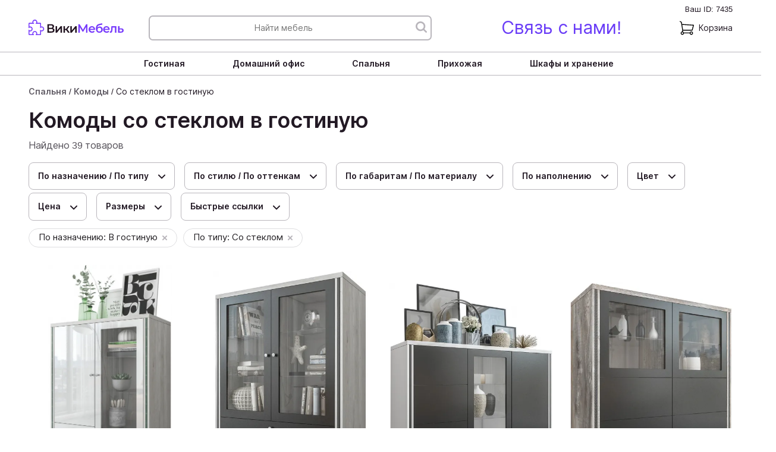

--- FILE ---
content_type: text/html; charset=UTF-8
request_url: https://wikimebel.ru/spalnya/komody/so-steklom-v-gostinuyu
body_size: 82311
content:
<!DOCTYPE html>
<html lang="ru">

<head>
  <meta charset="utf-8">
  <link rel="apple-touch-icon" sizes="180x180" href="/apple-touch-icon.png">
  <link rel="icon" type="image/png" sizes="32x32" href="/favicon-32x32.png">
  <link rel="icon" type="image/png" sizes="194x194" href="/favicon-194x194.png">
  <link rel="icon" type="image/png" sizes="192x192" href="/android-chrome-192x192.png">
  <link rel="icon" type="image/png" sizes="16x16" href="/favicon-16x16.png">
  <link rel="manifest" href="/site.webmanifest">
  <link rel="mask-icon" href="/safari-pinned-tab.svg" color="#5bbad5">
  <meta name="msapplication-TileColor" content="#603cba">
  <meta name="msapplication-TileImage" content="/mstile-144x144.png">
  <meta name="theme-color" content="#ffffff">
    <link rel="canonical" href="https://wikimebel.ru/spalnya/komody/so-steklom-v-gostinuyu"/>  
  
  <meta name="viewport" content="width=device-width, initial-scale=1, shrink-to-fit=no">
  <meta http-equiv="x-ua-compatible" content="ie=edge">
  <meta name="description" content="Комоды со стеклом в гостиную с доставкой 🚚 и сборкой 🔨 от официального производителя. Недорогие 🔥 цены, найдете дешевле - снизим стоимость!" />
        <title>Комоды со стеклом в гостиную от 1999 руб с бесплатной доставкой по Москве от производителя</title>

  <script>
  var src = `url([data-uri]
)`;
  var inter_rus_400 = new FontFace('Inter', src, {style:'normal', weight:400, display:'swap', unicodeRange:'U+0400-045F, U+0490-0491, U+04B0-04B1, U+2116'});
  inter_rus_400.load().then(function(f){
	document.fonts.add(f);
  });
  var inter_rus_600 = new FontFace('Inter', src, {style:'normal', weight:600, display:'swap', unicodeRange:'U+0400-045F, U+0490-0491, U+04B0-04B1, U+2116'});
  inter_rus_600.load().then(function(f){
	document.fonts.add(f);
  }); 
  </script>

  
  <style>
  :root {
  --breakpoint-xs: 0;
  --breakpoint-sm: 576px;
  --breakpoint-md: 768px;
  --breakpoint-lg: 992px;
  --breakpoint-xl: 1200px;
}

*,
*::before,
*::after {
  box-sizing: border-box;
}

html {
  font-family: sans-serif;
  line-height: 1.15;
  -webkit-text-size-adjust: 100%;
  -webkit-tap-highlight-color: rgba(0, 0, 0, 0);
}

article, aside, figcaption, figure, footer, header, hgroup, main, nav, section {
  display: block;
}

body {
  margin: 0;
  font-size: 1rem;
  font-weight: 400;
  line-height: 1.5;
  color: #212529;
  text-align: left;
  background-color: #fff;
}

[tabindex="-1"]:focus {
  outline: 0 !important;
}

hr {
  box-sizing: content-box;
  height: 0;
  overflow: visible;
}

h1, h2, h3, h4, h5, h6 {
  margin-top: 0;
  margin-bottom: 0.5rem;
  line-height: 1.2;
}

p {
  margin-top: 0;
  margin-bottom: 1rem;
}

ol,
ul,
dl {
  margin-top: 0;
  margin-bottom: 1rem;
}

ol ol,
ul ul,
ol ul,
ul ol {
  margin-bottom: 0;
}

a {
  color: #007bff;
  text-decoration: none;
  background-color: transparent;
}

a:hover {
  color: #0056b3;
  text-decoration: underline;
}

a:not([href]):not([tabindex]) {
  color: inherit;
  text-decoration: none;
}

a:not([href]):not([tabindex]):hover, a:not([href]):not([tabindex]):focus {
  color: inherit;
  text-decoration: none;
}

a:not([href]):not([tabindex]):focus {
  outline: 0;
}

img {
  vertical-align: middle;
  border-style: none;
}

svg {
  overflow: hidden;
  vertical-align: middle;
}

table {
  border-collapse: collapse;
}

th {
  text-align: inherit;
}

/*
button {
  border-radius: 0;
}

button:focus {
  outline: 1px dotted;
  outline: 5px auto -webkit-focus-ring-color;
}
*/

button,
input,
select,
optgroup,
textarea {
  margin: 0;
  font-family: inherit;
  font-size: inherit;
  line-height: inherit;
  border: none;
}

button,
input {
  overflow: visible;
}

button,
select {
  text-transform: none;
}

select {
  word-wrap: normal;
}

button,
[type="button"],
[type="reset"],
[type="submit"] {
  -webkit-appearance: button;
}

button:not(:disabled),
[type="button"]:not(:disabled),
[type="reset"]:not(:disabled),
[type="submit"]:not(:disabled) {
  cursor: pointer;
}

button::-moz-focus-inner,
[type="button"]::-moz-focus-inner,
[type="reset"]::-moz-focus-inner,
[type="submit"]::-moz-focus-inner {
  padding: 0;
  border-style: none;
}

input[type="radio"],
input[type="checkbox"] {
  box-sizing: border-box;
  padding: 0;
}

input[type="date"],
input[type="time"],
input[type="datetime-local"],
input[type="month"] {
  -webkit-appearance: listbox;
}

[type="number"]::-webkit-inner-spin-button,
[type="number"]::-webkit-outer-spin-button {
  height: auto;
}

[type="search"] {
  outline-offset: -2px;
  -webkit-appearance: none;
}

[type="search"]::-webkit-search-decoration {
  -webkit-appearance: none;
}

::-webkit-file-upload-button {
  font: inherit;
  -webkit-appearance: button;
}

.h2, .h4, .h5 {margin-bottom: .5rem;font-weight: 500;line-height: 1.2;}
.h2 {font-size: 2rem;}
.h4 {font-size: 1.5rem;}
.h5 {font-size: 1.25rem;}
.lead {font-size: 1.25rem;font-weight: 300;}
.list-unstyled {padding-left: 0;list-style: none;}
.list-inline {padding-left: 0;list-style: none;}
.list-inline-item {display: inline-block;}
.img-fluid {max-width: 100%;height: auto;}
.container {width: 100%;padding-right: 15px;padding-left: 15px;margin-right: auto;margin-left: auto;}
.container-fluid {width: 100%;padding-right: 15px;padding-left: 15px;margin-right: auto;margin-left: auto;}
.row {display: -ms-flexbox;display: flex;-ms-flex-wrap: wrap;flex-wrap: wrap;margin-right: -15px;margin-left: -15px;}
.col, .col-1, .col-12, .col-2, .col-3, .col-9, .col-lg-2, .col-lg-3, .col-lg-4, .col-lg-6, .col-md-1, .col-md-12, .col-md-3, .col-md-4, .col-md-5, .col-md-6, .col-md-8, .col-sm-12, .col-sm-4, .col-sm-6, .col-xl-3, .col-xl-4 {position: relative;width: 100%;padding-right: 15px;padding-left: 15px;}
.col {-ms-flex-preferred-size: 0;flex-basis: 0;-ms-flex-positive: 1;flex-grow: 1;max-width: 100%;}
.col-1 {-ms-flex: 0 0 8.333333%;flex: 0 0 8.333333%;max-width: 8.333333%;}
.col-2 {-ms-flex: 0 0 16.666667%;flex: 0 0 16.666667%;max-width: 16.666667%;}
.col-3 {-ms-flex: 0 0 25%;flex: 0 0 25%;max-width: 25%;}
.col-4 {-ms-flex: 0 0 33.333333%; flex: 0 0 33.333333%; max-width: 33.333333%; }
.col-6 {-ms-flex: 0 0 50%;flex: 0 0 50%;max-width: 50%;}
.col-9 {-ms-flex: 0 0 75%;flex: 0 0 75%;max-width: 75%;}
.col-12 {-ms-flex: 0 0 100%;flex: 0 0 100%;max-width: 100%;}
.order-1 {-ms-flex-order: 1;order: 1;}
.order-11 {-ms-flex-order: 11;order: 11;}
.order-12 {-ms-flex-order: 12;order: 12;}
.table {width: 100%;margin-bottom: 1rem;color: #212529;}
.table-responsive {display: block;width: 100%;overflow-x: auto;-webkit-overflow-scrolling: touch;}
.form-control {display: block;width: 100%;height: calc(1.5em + .75rem + 2px);padding: .375rem .75rem;font-size: 1rem;font-weight: 400;line-height: 1.5;color: #495057;background-color: #fff;background-clip: padding-box;border: 1px solid #ced4da;border-radius: .25rem;transition: border-color .15s ease-in-out,box-shadow .15s ease-in-out;}
.btn {display: inline-block;font-weight: 400;color: #212529;text-align: center;vertical-align: middle;-webkit-user-select: none;-moz-user-select: none;-ms-user-select: none;user-select: none;background-color: transparent;border: 1px solid transparent;padding: .375rem .75rem;font-size: 1rem;line-height: 1.5;border-radius: .25rem;transition: color .15s ease-in-out,background-color .15s ease-in-out,border-color .15s ease-in-out,box-shadow .15s ease-in-out;}
.btn-primary {color: #fff;background-color: #007bff;border-color: #007bff;}
.btn-secondary {color: #fff;background-color: #6c757d;border-color: #6c757d;}
.btn-info {color: #fff;background-color: #17a2b8;border-color: #17a2b8;}
.btn-warning {color: #212529;background-color: #ffc107;border-color: #ffc107;}
.btn-link {font-weight: 400;color: #007bff;text-decoration: none;}
.btn-sm {padding: .25rem .5rem;font-size: .875rem;line-height: 1.5;border-radius: .2rem;}
.btn-block {display: block;width: 100%;}
.fade {transition: opacity .15s linear;}
.dropdown {position: relative;}
.dropdown-toggle {white-space: nowrap;}
.dropdown-menu {position: absolute;top: 100%;left: 0;z-index: 1000;display: none;float: left;min-width: 10rem;padding: .5rem 0;margin: .125rem 0 0;font-size: 1rem;color: #212529;text-align: left;list-style: none;background-color: #fff;background-clip: padding-box;border: 1px solid rgba(0,0,0,.15);border-radius: .25rem;}
.dropdown-item {display: block;width: 100%;padding: .25rem 1.5rem;clear: both;font-weight: 400;color: #212529;text-align: inherit;white-space: nowrap;background-color: transparent;border: 0;}
.custom-select {display: inline-block;width: 100%;height: calc(1.5em + .75rem + 2px);padding: .375rem 1.75rem .375rem .75rem;font-size: 1rem;font-weight: 400;line-height: 1.5;color: #495057;vertical-align: middle;background: url("data:image/svg+xml,%3csvg xmlns=\'http://www.w3.org/2000/svg\' viewBox=\'0 0 4 5\'%3e%3cpath fill=\'%23343a40\' d=\'M2 0L0 2h4zm0 5L0 3h4z\'/%3e%3c/svg%3e") no-repeat right .75rem center/8px 10px;background-color: #fff;border: 1px solid #ced4da;border-radius: .25rem;-webkit-appearance: none;-moz-appearance: none;appearance: none;}
.custom-select {transition: background-color .15s ease-in-out,border-color .15s ease-in-out,box-shadow .15s ease-in-out;}
.nav {display: -ms-flexbox;display: flex;-ms-flex-wrap: wrap;flex-wrap: wrap;padding-left: 0;margin-bottom: 0;list-style: none;}
.nav-link {display: block;padding: .5rem 1rem;}
.nav-tabs {border-bottom: 1px solid #dee2e6;}
.justify-content-between { -ms-flex-pack: justify !important; justify-content: space-between !important; }
.justify-content-around { -ms-flex-pack: distribute !important; justify-content: space-around !important; }
.navbar {position: relative;display: -ms-flexbox;display: flex;-ms-flex-wrap: wrap;flex-wrap: wrap;-ms-flex-align: center;align-items: center;-ms-flex-pack: justify;justify-content: space-between;padding: .5rem 1rem;}
.navbar-brand {display: inline-block;padding-top: .3125rem;padding-bottom: .3125rem;margin-right: 1rem;font-size: 1.25rem;line-height: inherit;white-space: nowrap;}
.navbar-nav {display: -ms-flexbox;display: flex;-ms-flex-direction: column;flex-direction: column;padding-left: 0;margin-bottom: 0;list-style: none;}
.navbar-collapse {-ms-flex-preferred-size: 100%;flex-basis: 100%;-ms-flex-positive: 1;flex-grow: 1;-ms-flex-align: center;align-items: center;}
.navbar-toggler {padding: .25rem .75rem;font-size: 1.25rem;line-height: 1;background-color: transparent;border: 1px solid transparent;border-radius: .25rem;}
.navbar-toggler-icon {display: inline-block;width: 1.5em;height: 1.5em;vertical-align: middle;content: "";background: no-repeat center center;background-size: 100% 100%;}
.card {position: relative;display: -ms-flexbox;display: flex;-ms-flex-direction: column;flex-direction: column;min-width: 0;word-wrap: break-word;background-color: #fff;background-clip: border-box;border: 1px solid rgba(0,0,0,.125);border-radius: .25rem;}
.card-body {-ms-flex: 1 1 auto;flex: 1 1 auto;padding: 1.25rem;}
.card-title {margin-bottom: .75rem;}
.card-header {padding: .75rem 1.25rem;margin-bottom: 0;background-color: rgba(0,0,0,.03);border-bottom: 1px solid rgba(0,0,0,.125);}
.card-img {width: 100%;border-radius: calc(.25rem - 1px);}
.badge {display: inline-block;padding: .25em .4em;font-size: 75%;font-weight: 700;line-height: 1;text-align: center;white-space: nowrap;vertical-align: baseline;border-radius: .25rem;transition: color .15s ease-in-out,background-color .15s ease-in-out,border-color .15s ease-in-out,box-shadow .15s ease-in-out;}
.badge-danger {color: #fff;background-color: #dc3545;}
.list-group {display: -ms-flexbox;display: flex;-ms-flex-direction: column;flex-direction: column;padding-left: 0;margin-bottom: 0;}
.list-group-item {position: relative;display: block;padding: .75rem 1.25rem;margin-bottom: -1px;background-color: #fff;border: 1px solid rgba(0,0,0,.125);}
.close {float: right;font-size: 1.5rem;font-weight: 700;line-height: 1;color: #000;text-shadow: 0 1px 0 #fff;opacity: .5;}
.modal {position: fixed;top: 0;left: 0;z-index: 1050;display: none;width: 100%;height: 100%;overflow: hidden;outline: 0;}
.modal-dialog {position: relative;width: auto;margin: .5rem;pointer-events: none;}
.modal-content {position: relative;display: -ms-flexbox;display: flex;-ms-flex-direction: column;flex-direction: column;width: 100%;pointer-events: auto;background-color: #fff;background-clip: padding-box;border: 1px solid rgba(0,0,0,.2);border-radius: .3rem;outline: 0;}
.modal-header {display: -ms-flexbox;display: flex;-ms-flex-align: start;align-items: flex-start;-ms-flex-pack: justify;justify-content: space-between;padding: 1rem 1rem;border-bottom: 1px solid #dee2e6;border-top-left-radius: .3rem;border-top-right-radius: .3rem;}
.modal-body {position: relative;-ms-flex: 1 1 auto;flex: 1 1 auto;padding: 1rem;}
.modal-footer {display: -ms-flexbox;display: flex;-ms-flex-align: center;align-items: center;-ms-flex-pack: end;justify-content: flex-end;padding: 1rem;border-top: 1px solid #dee2e6;border-bottom-right-radius: .3rem;border-bottom-left-radius: .3rem;}
.align-top {vertical-align: top !important;}
.align-middle {vertical-align: middle !important;}
.bg-primary {background-color: #007bff !important;}
.bg-secondary {background-color: #6c757d !important;}
.bg-light {background-color: #f8f9fa !important;}
.bg-dark {background-color: #343a40 !important;}
.border {border: 1px solid #dee2e6 !important;}
.border-right {border-right: 1px solid #dee2e6 !important;}
.border-left {border-left: 1px solid #dee2e6 !important;}
.border-light {border-color: #f8f9fa !important;}
.d-none {display: none !important;}
.d-inline-block {display: inline-block !important;}
.d-block {display: block !important;}
.d-flex {display: -ms-flexbox !important;display: flex !important;}
.flex-column {-ms-flex-direction: column !important;flex-direction: column !important;}
.flex-wrap {-ms-flex-wrap: wrap !important;flex-wrap: wrap !important;}
.flex-nowrap {-ms-flex-wrap: nowrap !important;flex-wrap: nowrap !important;}
.flex-grow-1 {-ms-flex-positive: 1 !important;flex-grow: 1 !important;}
.justify-content-start {-ms-flex-pack: start !important;justify-content: flex-start !important;}
.justify-content-end {-ms-flex-pack: end !important;justify-content: flex-end !important;}
.justify-content-center {-ms-flex-pack: center !important;justify-content: center !important;}
.justify-content-around {-ms-flex-pack: distribute !important;justify-content: space-around !important;}
.align-items-start {-ms-flex-align: start !important;align-items: flex-start !important;}
.align-items-center {-ms-flex-align: center !important;align-items: center !important;}
.align-self-center {-ms-flex-item-align: center !important;align-self: center !important;}
.position-relative {position: relative !important;}
.position-absolute {position: absolute !important;}
.w-50 {width: 50% !important;}
.w-75 {width: 75% !important;}
.w-100 {width: 100% !important;}
.h-100 {height: 100% !important;}
.m-0 {margin: 0 !important;}
.mt-0 {margin-top: 0 !important;}
.mr-0 {margin-right: 0 !important;}
.mb-0 {margin-bottom: 0 !important;}
.ml-0 {margin-left: 0 !important;}
.mt-1, .my-1 {margin-top: .25rem !important;}
.mr-1 {margin-right: .25rem !important;}
.mb-1, .my-1 {margin-bottom: .25rem !important;}
.ml-1 {margin-left: .25rem !important;}
.mt-2, .my-2 {margin-top: .5rem !important;}
.mr-2 {margin-right: .5rem !important;}
.mb-2, .my-2 {margin-bottom: .5rem !important;}
.ml-2 {margin-left: .5rem !important;}
.mt-3, .my-3 {margin-top: 1rem !important;}
.mr-3, .mx-3 {margin-right: 1rem !important;}
.mb-3, .my-3 {margin-bottom: 1rem !important;}
.ml-3, .mx-3 {margin-left: 1rem !important;}
.mt-4, .my-4 {margin-top: 1.5rem !important;}
.mr-4 {margin-right: 1.5rem !important;}
.mr-5 {margin-right: 3rem !important;}
.mb-4, .my-4 {margin-bottom: 1.5rem !important;}
.ml-4 {margin-left: 1.5rem !important;}
.mt-5 {margin-top: 3rem !important;}
.mb-5 {margin-bottom: 3rem !important;}
.p-0 {padding: 0 !important;}
.pt-0, .py-0 {padding-top: 0 !important;}
.pr-0, .px-0 {padding-right: 0 !important;}
.pb-0, .py-0 {padding-bottom: 0 !important;}
.pl-0, .px-0 {padding-left: 0 !important;}
.p-1 {padding: .25rem !important;}
.pt-1, .py-1 {padding-top: .25rem !important;}
.pr-1, .px-1 {padding-right: .25rem !important;}
.pb-1, .py-1 {padding-bottom: .25rem !important;}
.px-1 {padding-left: .25rem !important;}
.p-2 {padding: .5rem !important;}
.pt-2, .py-2 {padding-top: .5rem !important;}
.pr-2, .px-2 {padding-right: .5rem !important;}
.py-2 {padding-bottom: .5rem !important;}
.pl-2, .px-2 {padding-left: .5rem !important;}
.pt-3, .py-3 {padding-top: 1rem !important;}
.pr-3, .px-3 {padding-right: 1rem !important;}
.pr-4, .px-4 {padding-right: 1.5rem !important;}
.pb-3, .py-3 {padding-bottom: 1rem !important;}
.pb-4, .py-4 {padding-bottom: 1.5rem !important;}
.pb-5, .py-5 {padding-bottom: 3rem !important;}
.pl-3, .px-3 {padding-left: 1rem !important;}
.pl-4, .px-4 {padding-left: 1.5rem !important;}
.p-4 {padding: 1.5rem !important;}
.pt-4, .py-4 {padding-top: 1.5rem !important;}
.pt-5, .py-5 {padding-top: 3rem !important;}
.px-4 {padding-right: 1.5rem !important;}
.py-4 {padding-bottom: 1.5rem !important;}
.px-4 {padding-left: 1.5rem !important;}
.p-5 {padding: 3rem !important;}
.pt-5 {padding-top: 3rem !important;}
.mt-auto {margin-top: auto !important;}
.mr-auto {margin-right: auto !important;}
.ml-auto {margin-left: auto !important;}
.text-wrap {white-space: normal !important;}
.text-nowrap {white-space: nowrap !important;}
.text-left {text-align: left !important;}
.text-right {text-align: right !important;}
.text-center {text-align: center !important;}
.font-weight-bold {font-weight: 700 !important;}
.text-white {color: #fff !important;}
.invisible {visibility: hidden !important;}
@media (min-width:576px) {.container {max-width: 540px;}}
@media (min-width:768px) {.container {max-width: 720px;}}
@media (min-width:992px) {.container {max-width: 960px;}}
@media (min-width:1200px) {.container {max-width: 1140px;}}
@media (min-width:576px) {.col-sm-4 {-ms-flex: 0 0 33.333333%;flex: 0 0 33.333333%;max-width: 33.333333%;}
	.col-sm-6 {-ms-flex: 0 0 50%;flex: 0 0 50%;max-width: 50%;}
	.col-sm-12 {-ms-flex: 0 0 100%;flex: 0 0 100%;max-width: 100%;}
}
@media (min-width:768px) {.col-md-1 {-ms-flex: 0 0 8.333333%;flex: 0 0 8.333333%;max-width: 8.333333%;}
	.col-md-2 {-ms-flex: 0 0 16.666666667%;flex: 0 0 16.666666667%;max-width: 16.666666667%;}
	.col-md-3 {-ms-flex: 0 0 25%;flex: 0 0 25%;max-width: 25%;}
	.col-md-4 {-ms-flex: 0 0 33.333333%;flex: 0 0 33.333333%;max-width: 33.333333%;}
	.col-md-5 {-ms-flex: 0 0 41.666667%;flex: 0 0 41.666667%;max-width: 41.666667%;}
	.col-md-6 {-ms-flex: 0 0 50%;flex: 0 0 50%;max-width: 50%;}
	.col-md-8 {-ms-flex: 0 0 66.666667%;flex: 0 0 66.666667%;max-width: 66.666667%;}
	.col-md-12 {-ms-flex: 0 0 100%;flex: 0 0 100%;max-width: 100%;}
	.order-md-0 {-ms-flex-order: 0;order: 0;}
	.w-md-100 {width: 100% !important;}
	.flex-md-nowrap {-ms-flex-wrap: nowrap !important; flex-wrap: nowrap !important;}
	.flex-md-wrap {-ms-flex-wrap: wrap !important;flex-wrap: wrap !important;}
	.flex-md-row { -ms-flex-direction: row !important; flex-direction: row !important;}
}
@media (min-width:992px) {.col-lg-2 {-ms-flex: 0 0 16.666667%;flex: 0 0 16.666667%;max-width: 16.666667%;}
	.col-lg-3 {-ms-flex: 0 0 25%;flex: 0 0 25%;max-width: 25%;}
	.col-lg-4 {-ms-flex: 0 0 33.333333%;flex: 0 0 33.333333%;max-width: 33.333333%;}
	.col-lg-6 {-ms-flex: 0 0 50%;flex: 0 0 50%;max-width: 50%;}
	.order-lg-0 {-ms-flex-order: 0;order: 0;}
	.flex-lg-nowrap {-ms-flex-wrap: nowrap !important; flex-wrap: nowrap !important;}
	.flex-lg-wrap {-ms-flex-wrap: wrap !important; flex-wrap: wrap !important;}
}

@media (min-width: 576px) {
  .text-sm-left {
    text-align: left !important;
  }
  .text-sm-right {
    text-align: right !important;
  }
  .text-sm-center {
    text-align: center !important;
  }
}

@media (min-width: 768px) {
  .text-md-left {
    text-align: left !important;
  }
  .text-md-right {
    text-align: right !important;
  }
  .text-md-center {
    text-align: center !important;
  }
}

@media (min-width: 992px) {
  .text-lg-left {
    text-align: left !important;
  }
  .text-lg-right {
    text-align: right !important;
  }
  .text-lg-center {
    text-align: center !important;
  }
}

@media (min-width: 1200px) {
  .text-xl-left {
    text-align: left !important;
  }
  .text-xl-right {
    text-align: right !important;
  }
  .text-xl-center {
    text-align: center !important;
  }
}


.modal-open {
  overflow: hidden;
}

.modal-open .modal {
  overflow-x: hidden;
  overflow-y: auto;
}

.modal.fade .modal-dialog {
  transition: -webkit-transform 0.3s ease-out;
  transition: transform 0.3s ease-out;
  transition: transform 0.3s ease-out, -webkit-transform 0.3s ease-out;
  -webkit-transform: translate(0, -50px);
  transform: translate(0, -50px);
}

@media (prefers-reduced-motion: reduce) {
  .modal.fade .modal-dialog {
    transition: none;
  }
}

.modal.show .modal-dialog {
  -webkit-transform: none;
  transform: none;
}

.modal-dialog-scrollable {
  display: -ms-flexbox;
  display: flex;
  max-height: calc(100% - 1rem);
}

.modal-dialog-scrollable .modal-content {
  max-height: calc(100vh - 1rem);
  overflow: hidden;
}

.modal-dialog-scrollable .modal-header,
.modal-dialog-scrollable .modal-footer {
  -ms-flex-negative: 0;
  flex-shrink: 0;
}

.modal-dialog-scrollable .modal-body {
  overflow-y: auto;
}

.modal-dialog-centered {
  display: -ms-flexbox;
  display: flex;
  -ms-flex-align: center;
  align-items: center;
  min-height: calc(100% - 1rem);
}

.modal-dialog-centered::before {
  display: block;
  height: calc(100vh - 1rem);
  content: "";
}

.modal-dialog-centered.modal-dialog-scrollable {
  -ms-flex-direction: column;
  flex-direction: column;
  -ms-flex-pack: center;
  justify-content: center;
  height: 100%;
}

.modal-dialog-centered.modal-dialog-scrollable .modal-content {
  max-height: none;
}

.modal-dialog-centered.modal-dialog-scrollable::before {
  content: none;
}

.modal-content {
  position: relative;
  display: -ms-flexbox;
  display: flex;
  -ms-flex-direction: column;
  flex-direction: column;
  width: 100%;
  pointer-events: auto;
  background-color: #fff;
  background-clip: padding-box;
  border: 1px solid rgba(0, 0, 0, 0.2);
  border-radius: 0.3rem;
  outline: 0;
}

.modal-backdrop {
  position: fixed;
  top: 0;
  left: 0;
  z-index: 1040;
  width: 100vw;
  height: 100vh;
  background-color: #000;
}

.modal-backdrop.fade {
  opacity: 0;
}

.modal-backdrop.show {
  opacity: 0.5;
}

.modal-header {
  display: -ms-flexbox;
  display: flex;
  -ms-flex-align: start;
  align-items: flex-start;
  -ms-flex-pack: justify;
  justify-content: space-between;
  padding: 1rem 1rem;
  border-bottom: 1px solid #dee2e6;
  border-top-left-radius: 0.3rem;
  border-top-right-radius: 0.3rem;
}

.modal-header .close {
  padding: 1rem 1rem;
  margin: -1rem -1rem -1rem auto;
}

.modal-title {
  margin-bottom: 0;
  line-height: 1.5;
}

.modal-body {
  position: relative;
  -ms-flex: 1 1 auto;
  flex: 1 1 auto;
  padding: 1rem;
}

.modal-footer {
  display: -ms-flexbox;
  display: flex;
  -ms-flex-align: center;
  align-items: center;
  -ms-flex-pack: end;
  justify-content: flex-end;
  padding: 1rem;
  border-top: 1px solid #dee2e6;
  border-bottom-right-radius: 0.3rem;
  border-bottom-left-radius: 0.3rem;
}

.modal-footer > :not(:first-child) {
  margin-left: .25rem;
}

.modal-footer > :not(:last-child) {
  margin-right: .25rem;
}

.modal-scrollbar-measure {
  position: absolute;
  top: -9999px;
  width: 50px;
  height: 50px;
  overflow: scroll;
}

button.close {
    padding: 0;
    background-color: transparent;
    border: 0;
    -webkit-appearance: none;
    -moz-appearance: none;
    appearance: none;
}

.embed-responsive {
  position: relative;
  display: block;
  width: 100%;
  padding: 0;
  overflow: hidden;
}

.embed-responsive::before {
  display: block;
  content: "";
}

.embed-responsive .embed-responsive-item,
.embed-responsive iframe,
.embed-responsive embed,
.embed-responsive object,
.embed-responsive video {
  position: absolute;
  top: 0;
  bottom: 0;
  left: 0;
  width: 100%;
  height: 100%;
  border: 0;
}

.embed-responsive-21by9::before {
  padding-top: 42.857143%;
}

.embed-responsive-16by9::before {
  padding-top: 56.25%;
}

.embed-responsive-4by3::before {
  padding-top: 75%;
}

.embed-responsive-1by1::before {
  padding-top: 100%;
}


@media (min-width: 576px) {
  .modal-dialog {
    max-width: 500px;
    margin: 1.75rem auto;
  }
  .modal-dialog-scrollable {
    max-height: calc(100% - 3.5rem);
  }
  .modal-dialog-scrollable .modal-content {
    max-height: calc(100vh - 3.5rem);
  }
  .modal-dialog-centered {
    min-height: calc(100% - 3.5rem);
  }
  .modal-dialog-centered::before {
    height: calc(100vh - 3.5rem);
  }
  .modal-sm {
    max-width: 300px;
  }
}

@media (min-width: 992px) {
  .modal-lg,
  .modal-xl {
    max-width: 800px;
  }
}

@media (min-width: 1200px) {
  .modal-xl {
    max-width: 1140px;
  }
}

@media (min-width:576px) {.d-sm-none {display: none !important;}
	.d-sm-flex {display: -ms-flexbox !important;display: flex !important;}}

@media (min-width:576px) {.justify-content-sm-start {-ms-flex-pack: start !important;justify-content: flex-start !important;}
	.justify-content-sm-center {-ms-flex-pack: center !important;justify-content: center !important;}}

@media (min-width:576px) {.mt-sm-0 {margin-top: 0 !important;}
	.ml-sm-4 {margin-left: 1.5rem !important;}
	.ml-sm-2 {margin-left: 0.5rem !important;}
	.ml-sm-3 {margin-left: 0.5rem !important;}
	.mr-sm-4 {margin-right: 1.5rem !important;}
	.mr-sm-2 {margin-right: 0.5rem !important;}
	.mr-sm-3 {margin-right: 0.5rem !important;}
	.px-sm-2 {padding-right: .5rem !important;}
	.px-sm-2 {padding-left: .5rem !important;}
	.ml-sm-auto,.mx-sm-auto { margin-left: auto !important;}
	.mr-sm-auto,.mx-sm-auto { margin-right: auto !important;}
}

@media (min-width:768px) {.d-md-block {display: block !important;}}

@media (min-width:768px) {.justify-content-md-end {-ms-flex-pack: end !important;justify-content: flex-end !important;}
	.justify-content-md-center {-ms-flex-pack: center !important;justify-content: center !important;}}

@media (min-width:768px) {.mr-md-2 {margin-right: .5rem !important;}
	.mb-md-4 {margin-bottom: 1.5rem !important;}
	.pt-md-0 {padding-top: 0 !important;}
	.mb-md-0 {margin-bottom: 0 !important;}
	.mr-md-5 {margin-right: 3rem !important}
	.lr-md-5 {margin-left: 3rem !important}
	.pr-md-2,.px-md-2 { padding-right: 0.5rem !important; }
	.pl-md-2,.px-md-2 { padding-left: 0.5rem !important; }
	.ml-md-2,.mx-md-2 { margin-left: 0.5rem !important; }
	.mr-md-2,.mx-md-2 { margin-right: 0.5rem !important; }
	.mr-md-3,.mx-md-3 { margin-right: 1rem !important; }
	.ml-md-3,.mx-md-3 { margin-left: 1rem !important; }
	.mt-md-1,.my-md-1 { margin-top: 0.25rem !important;}
	.mb-md-1,.my-md-1 { margin-bottom: 0.25rem !important;}
	.mb-md-2,.my-md-2 { margin-bottom: 0.5rem !important;}
	.mt-md-2,.my-md-2 { margin-top: 0.5rem !important;}
	.d-md-flex { display: -ms-flexbox !important; display: flex !important; }
}

@media (prefers-reduced-motion:reduce) {.form-control {transition: none;}}
@media (prefers-reduced-motion:reduce) {.btn {transition: none;}}
@media (prefers-reduced-motion:reduce) {.fade {transition: none;}}
@media (prefers-reduced-motion:reduce) {.custom-select {transition: none;}}
@media (min-width:992px) {.navbar-expand-lg {-ms-flex-flow: row nowrap;flex-flow: row nowrap;-ms-flex-pack: start;justify-content: flex-start;}}
@media (prefers-reduced-motion:reduce) {.badge {transition: none;}}
@media (min-width:992px) {.d-lg-none {display: none !important;}
	.d-lg-inline-block {display: inline-block !important;}
	.d-lg-block {display: block !important;}
	.d-lg-flex {display: -ms-flexbox !important;display: flex !important;}
	.flex-lg-column { -ms-flex-direction: column !important; flex-direction: column !important;}
	.mr-lg-3,.mx-lg-3 { margin-right: 1rem !important; }
}
@supports ((position:-webkit-sticky) or (position:sticky)) {.sticky-top {position: -webkit-sticky;position: sticky;top: 0;z-index: 1020;}}
@media (min-width:992px) {.mt-lg-4 {margin-top: 1.5rem !important;}
	.px-lg-5 {padding-right: 3rem !important;}
	.px-lg-5 {padding-left: 3rem !important;}
  	.mb-lg-0,.my-lg-0 { margin-bottom: 0 !important; }
  	.mb-lg-3,.my-lg-3 { margin-bottom: 1rem !important; }
  	.mb-lg-2,.my-lg-2 { margin-bottom: 0.5rem !important; }
	.p-lg-4 { padding: 1.5rem !important; }
	.mt-lg-auto,.my-lg-auto { margin-top: auto !important; }
	.mb-lg-auto,.my-lg-auto { margin-bottom: auto !important; }}
@media print {@page {size: a3;}
	.container {min-width: 992px !important;}
	.navbar {display: none;}
	.badge {border: 1px solid #000;}
	.table {border-collapse: collapse !important;}}

@media (min-width:1200px) {.col-xl-3 {-ms-flex: 0 0 25%;flex: 0 0 25%;max-width: 25%;}
	.col-xl-4 {-ms-flex: 0 0 33.333333%;flex: 0 0 33.333333%;max-width: 33.333333%;}}
  :root {
	--blue: #6a3df7;
	--grey: #f5f5f5;
	--black: #221924;
	--blue-lighten: #c6b5fb;
}

body {
    font-size: 14px;
    min-width: 320px;
    position: relative;
    line-height: 1.6;
    font-family: 'Inter', sans-serif;
    //font-family: 'Raleway', sans-serif;
    overflow-x: hidden;
    color: var(--black);
    -webkit-font-smoothing: antialiased;
    -moz-osx-font-smoothing: grayscale;
    display: flex;
    min-height: 100vh;
    flex-direction: column;
}

main {
    flex: 1;	
}

*:focus {
	outline: none;
}

//new button variant
button {
	background: 0;
	cursor: pointer;
	-webkit-tap-highlight-color: rgba(0,0,0,0);
	outline: none;
	font-weight: 400;
}

.btn-base {
	position: relative;
	vertical-align: middle;
	white-space: nowrap;
	text-decoration: none;
	padding: 0 16px;
	border: 2px solid transparent;
	border-radius: 50vw;
	line-height: 0px;
	height: 48px;
	font-size: 16px;
	appearance: none;
	display: inline-block;
	transition-duration: .25s;
	transition-timing-function: cubic-bezier(.65,.05,.36,1);
}

.btn-base:after {
	content: "";
	position: absolute;
	top: -2px;
	bottom: -2px;
	left: -2px;
	right: -2px;
        border-radius: 50vw;
        box-shadow: 0 3px 6px rgba(34,25,36,.2);
	opacity: 0;
	transition: opacity .25s cubic-bezier(.65,.05,.36,1);
	box-sizing: border-box;
}

.btn-base:hover:after {
	opacity: 1;
	transition-duration: 0s;
}

.btn-base.btn-sm {
	font-size: 14px;
	line-height: 18px;
	border-width: 1px;
}

.btn-stdcolor {
	background-color: #6a3df7;
	color: #fff;
}
			
.btn-alternate {
	border-color: #6a3df7;
	background-color: #fff;
	color: #6a3df7;
}

.btn-grey {
	background-color: #fff;
	border-color: #9d9a9f;
	color: #9d9a9f;
}

.btn-stdcolor:hover {
	background-color: #7951f7;
}
			
.btn-alternate:hover {
	background-color: #f1edfe;
}

.btn-grey:hover {
	background-color: #dfdfe1;
}

.btn-base:hover {
	transform: translateY(-1px);
	transition-duration: 0s;
}

.btn-content {
	display: flex;
	-webkit-box-align: center;
	pointer-events: none;
	align-items: center;
	-webkit-box-pack: center;
	justify-content: center;
	height: 100%;
}
//endof button variant

.btn {
	font-weight: 50;
	border-radius: 50px;
	font-size: 22px;
	padding: .450rem 2.25rem;
}

.btn-sm {
	font-weight: 50;
	border-radius: 50px;
	font-size: 17px;
	padding: .350rem 1.45rem;
}

.btn:hover {
}

.btn-info {
	color: #6a3df7;
	background-color: #fff;
	border-color: #6a3df7;
}

.btn-info:hover {
	color: #fff;
	background-color: #6a3df7;
	border-color: #6a3df7;
}

.btn-info.pushed {
	color: #fff;
	background-color: #6a3df7;
	border-color: #6a3df7;
	pointer-events: none;
}

/*.btn-info:focus, .btn-info.focus {
  box-shadow: 0 0 0 0.2rem rgba(0, 255, 255, 0.5);
}*/

.btn-info.disabled, .btn-info:disabled {
  color: #6a3df7;
  background-color: #fff;
  border-color: #6a3df7;
}

.btn-info:not(:disabled):not(.disabled):active, .btn-info:not(:disabled):not(.disabled).active,
.show > .btn-info.dropdown-toggle {
  color: #fff;
  background-color: #6a3df7;
  border-color: #6a3df7;
}

/*.btn-info:not(:disabled):not(.disabled):active:focus, .btn-info:not(:disabled):not(.disabled).active:focus,
.show > .btn-info.dropdown-toggle:focus {
  box-shadow: 0 0 0 0.2rem rgba(0, 255, 255, 0.5);
}*/

.modal-header {
	padding: 0.2rem 1rem;
	border-bottom: none;
}

.modal-header .close {
	padding: 1.2rem 0.8rem;
}

.modal-body {
	padding-top: 0rem;
}

.modal-content {
	border-radius: 0.3rem;
}

.modal-footer {
	border-top: none;
}

.labeled-input {
	border: 2px solid #8d8a90;
	border-radius: 7px;
	height: 100%;
	padding: 4px;	
}

.labeled-input .label {
	font-size: 14px;
	vertical-align: middle;
}

.labeled-input input {
	border: none;
	width: 100%;
	padding-left: 2px;
	padding-right: 2px;
	font-size: 16px;
	line-height: 1px;
	margin-left: 4px;
	margin-right: 4px;
}

.labeled-input input:focus {
	border-color: #fff;
	outline: 0;
	-webkit-box-shadow:none;
	box-shadow:none;
}

.checkbox-switch {
	position: absolute;
	z-index: -1;
	opacity: 0;
	-webkit-tap-highlight-color: transparent;
	outline: none; 
}

.checkbox-base {
	border: 2px solid #9d9a9f;
	border-radius: 4px;
	height: 16px;
	width: 16px;
	min-width: 16px;
	background: #fff;
	color: transparent;
	position: relative;
	transition: border-color .2s ease-out,background-color .2s ease-out;
}

.checkbox-base.checked {
	background-color: #00f;
	border-color: #00f;
	color: #fff;
}

.base-icon {
	width: 28px;
	height: 28px;
	display: inline-block;
	fill: currentColor;
	vertical-align: middle;
	pointer-events: none;
}

.base-icon-md {
	width: 22px;
	height: 22px;
}

.base-icon-sm {
	width: 12px;
	height: 12px;
}

.base-icon-xsm {
	width: 8px;
	height: 8px;
}

.checkbox-base-icon {
	position: absolute;
	top: -8px;
	left: -8px;
	fill: currentColor;
	transition: fill .2s ease-out;
}

.checkbox-label {
	margin-left: 16px;
	-ms-flex-positive: 1;
	flex-grow: 1;	
	word-break: break-word;
	line-height: 1;
	align-self: center;
	opacity: 0.8;
	font-weight: 500;
	white-space: nowrap;
}

.checkbox-switch:checked+.checkbox-base {
	background-color: #00f;
	border-color: #00f;
	color: #fff;
}

.msg-error {
	color: red;
}

a {
	color: #6a3df7;
}

.accordion .item {
	padding-bottom: 15px;
}

.accordion .header {
	display: flex;
	align-items: center;
	cursor: pointer;
}

.accordion .header h3, .accordion .header svg {
	font-size: 18px;
	font-weight: 600;
	margin: 0;
	transition: 0.3s;
}

.accordion .header.active svg {
	transform: rotate(180deg);
}

.simple-table .trr {
	display: flex;
	justify-content: between;
	align-items: stretch;
	border-bottom: 1px solid #d9d8db;	
}

.simple-table .trr:first-child {
	border-top: 1px solid #d9d8db;	
}

.simple-table .tdd {
	width: 50%;
	padding: 6px 0px;
	font-size: 16px;
}

.simple-table .tdd:first-child {
	padding-left: 5px;
	background-color: #f4f4f5;
}

.simple-table .tdd:last-child {
	text-align: center;
}

.btn-slider {
	height: 48px;
	width: 48px;
	border-radius: 50%;
	box-shadow: 0 3px 6px rgba(34,25,36,.2);
	border: 2px solid transparent;
	pointer-events: auto;
	cursor: pointer;
}

.btn-slider:hover {
	color: #6a3df7;
	background-color: #f7f3f6; 
	border-color: #6a3df7;
}

.is-centered {
	top: 50%;
	transform: translateY(-50%);
}

button:focus {
	outline: none;
}

.slide-cont-o {
	min-width: 220px;
	max-width: 220px;
	padding-bottom: 14px;
	margin-right: 10px;
}

.slide-wrap-o {
	background-color: #fff;
	color: inherit;
	box-shadow: 0 3px 6px rgba(34,25,36,.2);
	border-radius: 8px;
	transition: transform .2s cubic-bezier(.22,.61,.36,1);
}

.slide-wrap-o:hover {
	color: inherit;
	text-decoration: none;
	transform: translateY(-8px);
	cursor: pointer;
}

.img-cont-o {
	height: 170px;
	width: 100%;
}

.img-cont-o img {
	height: 100%;
	width: 100%;
	object-fit: contain;
}

.img-title-o {
	font-size: 16px;
}

.price-cont-o {
	font-size: 25px;
	line-height: 3px;
}

.btn-item-o {
	font-size: 16px;
	padding: .450rem 1.25rem;
}

.arrow-cont-o {
	opacity: 0;
	top: 0px;
	left: 0px;
	width: 100%;
	height: 100%;
	pointer-events: none;
}

.section-header-o {
	font-size: 1.5625rem;
	font-weight: 700;
}

.ref-mark {
	position: absolute;
	width: 30px;
	height: 30px;
	background-color: #fff;
	border: 3px solid #e14141;
	border-radius: 100%;
	z-index: 1;
	opacity: 0.9;
	cursor: pointer;
}

.cursor-pointer {
	cursor: pointer;
}


.btn-transparent {
	display: inline-block;
	user-select: none;
	background-color: transparent;
	appearance: none;
	cursor: pointer;	
}

.text-small {
	font-size: 13px;
	line-height: 1.53846;
}

.text-normal {
	font-size: 16px;
	line-height: 1.3;
	font-weight: 400;
}

.text-muted {
	color: #646266;
}

.is_sticky {
	position: sticky;
	top: 0px;
}

.p-heading {
	font-size: 16px;
	font-weight: 600;
	margin-bottom: 8px;
	white-space: nowrap;
}

.p-text {
	font-size: 15px;
	margin: 0;
	padding: 0;
	line-height: 22px;
}

.bold {
	font-weight: 600;
}

.f20 {
	font-size: 20px;
}
.f18 {
	font-size: 18px;
}
.f16 {
	font-size: 16px;
}
.f15 {
	font-size: 15px;
}
.f14 {
	font-size: 14px;
}
.f13 {
	font-size: 13px;
}

.color-blue {
	color: var(--blue);	
}

.bgr-blue {
	background-color: var(--blue);
}

.divider {
	height: 1px;
	border: 0;
	margin: 0;
	background-color: #dfdfe1;	
}

.rounded {
	border-radius: 8px;
}

.bg-grey {
	background: var(--grey);
}

.input-base {
	border: 2px solid #b9b6bc;
	border-radius: 8px;
	height: 56px;		
	padding: 2px 2px 2px 2px;
	color: #211e22;
	transition: border-color .25s cubic-bezier(.65,.05,.36,1);
	font-size: 16px;
	position: relative;
}
.input-base input {
	border: none;
	width: 100%;
}
.input-base input:focus{
	border-color:#CCC;
	outline:0;
	-webkit-box-shadow:none;
	box-shadow:none;
}
.input-base label {
	position: absolute;
	font-size: 13px;	
	top: -12px;
	left: 15px;
	color: #a9a9a9;
	background: #fff;
	padding-left: 5px;
	padding-right: 5px;
	visibility: hidden;
}
.input-base label.floating {
	visibility: visible;
}

.icon {
        min-width: 70px;
        fill: var(--blue);
}
   
.link-black {
	color: var(--black); 	
}

.link-black:hover {
	color: var(--black); 	
	text-decoration: none;
} 

.btn-details {
	height: 48px;	
	display: flex;
	justify-content: center;
	align-items: center;
	font-size: 16px;
	text-decoration: underline;
	color: #6a3df7;
}

.autocomplete>div {
	font-size: 16px;
}
.autocomplete>div.selected {
	background: var(--blue) !important;
}
.autocomplete>div:hover {
	background: var(--blue) !important;
}

.paginator {
	text-align: center;
	display: flex;
	align-items: center;
	justify-content: center;
}

.paginator .arrow {
	width: 45px;
	height: 45px;
	line-height: 45px;
	border: 1px solid #b9b6bc;
	border-radius: 50%;
	display: inline-flex;
	align-items: center;
	justify-content: center;
	font-size: 26px;
	color: #000;
}

.paginator .arrow.disabled {
	opacity: 0.5;
	cursor: default;
	pointer-events: none;
	background-color: #b9b6bc;
}

.paginator a:hover {
	text-decoration: none;
}

.paginator .item {
	font-size: 16px;
	padding-bottom: 5px;
	text-align: center;
	border-bottom: 2px solid #b9b6bc;
	color: #000;
	margin: 0 5px;
	width: 25px;
}

.paginator .item.active {
	color: #7a52f8;
	border-bottom: 2px solid #7a52f8;
	cursor: default;
	pointer-events: none;
}

.star-normal {
	--star-height: 24px;
	--star-width: 28px;
}

.star-small {
	--star-height: 15px;
	--star-width: 20px;
}

.rating-stars {
	position: relative;
	width: calc(var(--star-width) * 5);
	height: var(--star-height);
	background-size: var(--star-width) var(--star-height);
	background-repeat: repeat-x;
	background-image: url("data:image/svg+xml,%3Csvg xmlns='http://www.w3.org/2000/svg' viewBox='0 0 576 512'%3E%3Cpath fill='%23000' d='M528.1 171.5L382 150.2 316.7 17.8c-11.7-23.6-45.6-23.9-57.4 0L194 150.2 47.9 171.5c-26.2 3.8-36.7 36.1-17.7 54.6l105.7 103-25 145.5c-4.5 26.3 23.2 46 46.4 33.7L288 439.6l130.7 68.7c23.2 12.2 50.9-7.4 46.4-33.7l-25-145.5 105.7-103c19-18.5 8.5-50.8-17.7-54.6zM405.8 317.9l27.8 162L288 403.5 142.5 480l27.8-162L52.5 203.1l162.7-23.6L288 32l72.8 147.5 162.7 23.6-117.7 114.8z'%3E%3C/path%3E%3C/svg%3E");
}

.rating-stars.value {
	position: absolute;
	background-image: url("data:image/svg+xml,%3Csvg focusable='false' role='img' xmlns='http://www.w3.org/2000/svg' viewBox='0 0 576 512'%3E%3Cpath fill='currentColor' d='M259.3 17.8L194 150.2 47.9 171.5c-26.2 3.8-36.7 36.1-17.7 54.6l105.7 103-25 145.5c-4.5 26.3 23.2 46 46.4 33.7L288 439.6l130.7 68.7c23.2 12.2 50.9-7.4 46.4-33.7l-25-145.5 105.7-103c19-18.5 8.5-50.8-17.7-54.6L382 150.2 316.7 17.8c-11.7-23.6-45.6-23.9-57.4 0z'%3E%3C/path%3E%3C/svg%3E");
}

.rating-star {
	width: 24px;
	height: 18px;
	background-size: 24px 18px;
	margin-right: 4px;
	background-image: url("data:image/svg+xml,%3Csvg focusable='false' role='img' xmlns='http://www.w3.org/2000/svg' viewBox='0 0 576 512'%3E%3Cpath fill='currentColor' d='M259.3 17.8L194 150.2 47.9 171.5c-26.2 3.8-36.7 36.1-17.7 54.6l105.7 103-25 145.5c-4.5 26.3 23.2 46 46.4 33.7L288 439.6l130.7 68.7c23.2 12.2 50.9-7.4 46.4-33.7l-25-145.5 105.7-103c19-18.5 8.5-50.8-17.7-54.6L382 150.2 316.7 17.8c-11.7-23.6-45.6-23.9-57.4 0z'%3E%3C/path%3E%3C/svg%3E");
}

.wrap-100 {
        width: 100vw;
        position: relative;
        left: calc(-50vw + 50%);
        overflow: hidden;
}

form label {
	white-space: nowrap;
}
  </style>

  <!-- Global site tag (gtag.js) - Google Analytics -->
  <script>
  	window.dataLayer = window.dataLayer || [];
  	function gtag(){dataLayer.push(arguments);}
	gtag('js', new Date());
	gtag('config', 'UA-195665695-1');
        gtag('config', 'AW-374211030');
  </script>

   
</head>

<body>

<script type="application/ld+json">
{
  "@context": "https://schema.org",
  "@type": "Organization",
  "name": "Викимебель",
  "alternateName": "Wikimebel",
  "url": "https://wikimebel.ru",
  "logo": "https://wikimebel.ru/apple-touch-icon.png",
  "contactPoint": {
    "@type": "ContactPoint",
    "telephone": "+78003017947",
    "contactType": "customer service",
    "contactOption": "TollFree",
    "areaServed": "RU",
    "availableLanguage": "Russian"
  }
}
</script>

<style>
/*	* {
		border: 1px solid #f00 !important;
	}
*/
	.search_block {
		border: 2px solid #b9b6bc;
		border-radius: 7px;
		height: 42px;		
		padding: 2px 2px 2px 2px;
	}	
	
	.search_block input{
		border: none;
		width: 100%;
	}

	.search_block input:focus{
		border-color:#CCC;
		outline:0;
		-webkit-box-shadow:none;
		box-shadow:none;
	}

	.search_block input::placeholder {
		text-align: center;
	}

	.top_phone {
		color: #555159;
		font-size: 30px;
		pointer-events: auto;
	}

	.top_phone span{
		color: #6a3df7;
	}

	.logo {
		width: 200px;
	}

	.nav {
		border-top: 1px solid #b9b6bc;
		border-bottom: 1px solid #b9b6bc;
	}

	.nav a {
		color: #221924;
	}

	.menu-link {
		font-weight: 600;
		padding: 8px 40px;
	}

	.menu-link:hover {
		color: #6a3df7;
	}

	.dropdown {
		display: none;
		border-bottom-right-radius: 10px;
		border-bottom-left-radius: 10px;
		box-shadow: 0 3px 6px rgba(34,25,36,.2);
		background-color: #fff;
    		z-index: 2;
		position: absolute;
		top: 32px;
		box-sizing: border-box;
		left: 0px;
		min-width: 100%;
		font-size: 15px;
	}

	.dropdown-inner {
		
	}

	.dropdown-sections {
		text-align: left;
		max-height: 400px;
		flex: 0 1 768px;
		z-index: 2;
	}

	.menu-link:hover ~ .dropdown {
		display: block;
	}

	.dropdown:hover {
		display: block;
	}

	.dropdown span {
		font-weight: 600;
		font-size: 16px;
		margin-bottom: 4px;
	}

	.dropdown-image {
		position: absolute;
		top: 0;
		right: 0;
		bottom: 0;
		left: 0;
		border-bottom-right-radius: 10px;
		border-bottom-left-radius: 10px;
	}

	.dropdown-img {
		max-height: 100%;
		float: right;
	}
	
	@media (any-hover: none) {
		.menu-link {
		}
	}
	
	@media only screen and (max-width : 1300px) {
		.logo {
			width: 160px;
		}
	}

	@media only screen and (max-width : 1024px) {
		.wiresp {
			width: 100%;
		}
		.logo {
			width: 150px;
		}
	}
	
	@media only screen and (max-width : 768px) {
		.top_phone {
			font-size: 22px;
			pointer-events: auto;
		}
		.dropdown-image {
			display: none;
		}
		.menu-l1-item {
			min-width: fit-content;
			background-color: #f5f5f5;
			margin: 8px 4px;
			padding: 4px 8px;
			border-radius: 50vw;
		}
		.menu-l1-item a {
			padding: 0;
		}
	}

	@media only screen and (max-width : 480px) {
		.top_phone {
			font-size: 16px;
			pointer-events: auto;
		}
		.logo {
			width: 120px;
		}
		.tgroup {
			overflow-x: auto;
			overflow-y: hidden;
			flex-wrap:  nowrap;
		}
		.menu-link:hover ~ .dropdown {
			display: none;
		}
	}	
	
	@media only screen and (max-width : 374px) {
		.logo {
			width: 100px;
		}
		.top_phone {
			font-size: 14px;
			pointer-events: auto;
		}
	}

	.breadcrumbs a {
		color: #615c65;
		font-weight: 600;
		font-size: 14px;
	}

	.breadcrumbs a.active {
		font-weight: 400;
		color: #221924;
		pointer-events: none;
		cursor: default;
	}

	.btn-menu {
		border: none;
		background-color: #fff;
	}

	.mob-menu-item {
		background-color: #fff;
		border-top: 1px solid #f5f5f5;
		border-bottom: 1px solid #f5f5f5;
		padding: 16px 24px;
	}

	.mob-menu-item:first-child {
		border-top-width: 2px;
	}

	.mob-menu-link {
		font-size: 16px;
		text-decoration: none;	
		color: #211e22;
	}

	.autocomplete-cont {
		margin-top: 12px;
		border-radius: 8px;
		border: 1px solid #646266;
		box-shadow: 0 3px 6px rgba(34,25,36,.2);
		padding-left: 4px;
		padding-top: 4px;
		padding-bottom: 4px;
	}

	.basket-badge {
		position: absolute;
		top: -5px;
		left: 0px;
		line-height: 1;
		text-align: center;
		font-size: 13px;
		z-index: 1;
	}

	.basket-badge:after {
    		content: "";
    		width: 1.25rem;
    		height: 1.25rem;
    		position: absolute;
    		top: 50%;
    		left: 50%;
    		-webkit-transform: translate(-50%,-50%);
    		-ms-transform: translate(-50%,-50%);
    		transform: translate(-50%,-50%);
    		z-index: -1;
    		border-radius: 100%;
    		background-color: var(--blue-lighten);
	}

</style>

<header>
	<div class="container-fluid mt-0 px-lg-5">
		<div id="client-cid" class="f13 text-center text-md-right mt-md-2" style="line-height:15px;min-height:15px;"></div>
		<div class="row align-items-center">
			<div class="col col-md-3 col-lg-2 pr-0">
				<button id="btn-mobile-menu" class="d-sm-none pr-1 pl-0 btn-menu"><svg focusable="false" viewBox="0 0 28 28" class="base-icon" role="img"><title>Открыть меню</title><path d="M23 14.5H5a.5.5 0 010-1h18a.5.5 0 010 1zM23 20.5H5a.5.5 0 010-1h18a.5.5 0 010 1zM23 8.5H5a.5.5 0 010-1h18a.5.5 0 010 1z"></path></svg>
</button>
				<a href="/" title="ВикиМебель" style="display:inline-flex;">
										<div class="logo base-icon"><svg xmlns="http://www.w3.org/2000/svg" viewBox="0 0 200 32"><title>ВикиМебель</title><defs><style>.cls-1l{fill:#20121f;}.cls-12{fill:#773afc;}</style></defs><path class="cls-1l" d="M54.55,22.11c0,3-2.27,4.84-6.62,4.84H39.64V9.48h7.82c3.9,0,6.24,1.6,6.24,4.49a4,4,0,0,1-2.57,3.9A4.16,4.16,0,0,1,54.55,22.11ZM42.84,16.94h4.34c2.1,0,3.22-.85,3.22-2.47S49.28,12,47.18,12H42.84Zm8.44,4.92c0-1.75-1.2-2.55-3.45-2.55h-5v5.14h5C50.08,24.46,51.28,23.61,51.28,21.86Z"/><path class="cls-1l" d="M56.9,13.62H60v8.79l7.37-8.79h2.85V27H67.11V18.17L59.77,27H56.9Z"/><path class="cls-1l" d="M79,21.61H76.55V27H73.43V13.62h3.12V19h2.5L83,13.62h3.35L81.5,20,86.67,27H83Z"/><path class="cls-1l" d="M87.87,13.62H91v8.79l7.37-8.79h2.85V27H98.08V18.17L90.74,27H87.87Z"/><path class="cls-12" d="M120.81,27l0-11.59L115,25h-1.45l-5.74-9.44V27h-3.07V9.48h2.67L114.36,21l6.84-11.56h2.65l0,17.48Z"/><path class="cls-12" d="M139.89,21.29H129.42c.37,1.95,2,3.2,4.32,3.2A4.78,4.78,0,0,0,137.36,23L139,25a6.76,6.76,0,0,1-5.37,2.17c-4.47,0-7.37-2.87-7.37-6.84a6.63,6.63,0,0,1,6.89-6.82,6.5,6.5,0,0,1,6.74,6.89C139.94,20.61,139.91,21,139.89,21.29ZM129.4,19.22H137A3.63,3.63,0,0,0,133.19,16,3.69,3.69,0,0,0,129.4,19.22Z"/><path class="cls-12" d="M156,20.66c0,3.92-2.92,6.54-7.12,6.54-4.57,0-7.27-3.1-7.27-8.92,0-5.34,2.25-8.47,7-9.46L154.8,7.5l.45,2.8-5.62,1.15c-3.22.67-4.74,2.17-5,5.07a6.29,6.29,0,0,1,5-2.25A6.1,6.1,0,0,1,156,20.66Zm-3.2.07a3.87,3.87,0,0,0-7.74,0,3.87,3.87,0,1,0,7.74,0Z"/><path class="cls-12" d="M170.45,21.29H160c.37,1.95,2,3.2,4.32,3.2A4.78,4.78,0,0,0,167.93,23L169.61,25a6.76,6.76,0,0,1-5.37,2.17c-4.47,0-7.37-2.87-7.37-6.84a6.63,6.63,0,0,1,6.89-6.82,6.5,6.5,0,0,1,6.74,6.89C170.5,20.61,170.48,21,170.45,21.29ZM160,19.22h7.57A3.63,3.63,0,0,0,163.76,16,3.69,3.69,0,0,0,160,19.22Z"/><path class="cls-12" d="M184.84,13.62V27h-3.12V16.27h-5l-.12,2.65c-.22,4.74-.92,8.29-4.07,8.29a6.78,6.78,0,0,1-1.72-.27l.15-2.62a2.8,2.8,0,0,0,.6.07c2,0,2.12-2.85,2.27-5.62l.22-5.14Z"/><path class="cls-12" d="M200,22.41c0,2.92-2.07,4.59-5.72,4.57L188,27V13.62h3.12V18l3.57,0C198.15,18,200,19.64,200,22.41Zm-3.17,0c0-1.52-1-2.17-2.82-2.2l-2.85,0v4.52l2.85,0C195.83,24.71,196.83,23.91,196.83,22.36Z"/><path class="cls-12" d="M31.62,16a5.12,5.12,0,0,0-5.32-1.67V8.14A1.64,1.64,0,0,0,24.66,6.5h-6.5a5.2,5.2,0,0,0,.09-2.39A5.12,5.12,0,1,0,8.31,6.5H1.64A1.64,1.64,0,0,0,0,8.14V17.9l1.61-1.15A3.1,3.1,0,0,1,4,16.22a3.06,3.06,0,0,1,2.4,2.4,3.12,3.12,0,0,1-.64,2.59,3.08,3.08,0,0,1-4.18.54L0,20.6v9.76A1.64,1.64,0,0,0,1.64,32H11.8l-1.16-1.61a3.08,3.08,0,0,1,.55-4.18,3.12,3.12,0,0,1,2.59-.64,3.06,3.06,0,0,1,2.4,2.4,3.1,3.1,0,0,1-.52,2.42L14.5,32H24.66a1.64,1.64,0,0,0,1.64-1.64V24.18a5.17,5.17,0,0,0,2.38.09A5.12,5.12,0,0,0,31.62,16ZM18.17,27.59A5.12,5.12,0,1,0,8.22,30H2V24.18a5.12,5.12,0,1,0,2.38-9.95A5.17,5.17,0,0,0,2,14.32V8.53H11.9L10.73,6.92a3.08,3.08,0,0,1,.54-4.19,3.12,3.12,0,0,1,2.59-.64,3.06,3.06,0,0,1,2.4,2.41,3.1,3.1,0,0,1-.52,2.43L14.57,8.53h9.7V17.9l1.61-1.15a3.08,3.08,0,0,1,4.18.54,3.12,3.12,0,0,1,.64,2.59,3.06,3.06,0,0,1-2.4,2.4,3.11,3.11,0,0,1-2.42-.52L24.27,20.6V30H18.08A5.2,5.2,0,0,0,18.17,27.59Z"/></svg>
</div>
						
				</a>
			</div>
			<div class="col-md-5 col-12 order-md-0 order-12 pt-2 pt-md-0">
				<form action="/search" id="search-form" class="d-flex search_block align-items-center">
					<input id="main-search" class="px-1" type="text" placeholder="Найти мебель" autocomplete="off" name="text" value="">
					<div style="cursor:pointer;" class="mr-1 d-flex align-items-center"><div style="width:19px;" class="base-icon"><svg xmlns="http://www.w3.org/2000/svg" viewBox="0 0 14 14"><defs><style>.cls-1{fill:#b9b6bc;}</style></defs><title>search</title><path class="cls-1" d="M13.71,12.29,10.89,9.47a6,6,0,1,0-1.41,1.41l2.82,2.82a1,1,0,0,0,1.41-1.41ZM2,6a4,4,0,1,1,4,4A4,4,0,0,1,2,6Z"/></svg>
</div></div>
				</form>
			</div>
			<!--noindex-->
			<div class="col d-flex justify-content-center align-items-center px-0 px-sm-2">
				<a class="top_phone" href="https://t.me/wikimebelRu" rel="nofollow"><span>Связь с нами!</span></a>
			</div>
			<!--/noindex-->
			<div id="btn-basket" class="col-1 col-md-1 d-flex align-items-center justify-content-end cursor-pointer">
				<div class="basket-badge-wrap position-relative" style="min-width:24px;max-width:24px;">
										<svg version="1.1" xmlns="http://www.w3.org/2000/svg" xmlns:xlink="http://www.w3.org/1999/xlink" x="0px" y="0px" viewBox="0 0 512 512" style="enable-background:new 0 0 512 512;" xml:space="preserve"><title>Корзина</title>
<path d="M449.4,350.5c6.8,0,12.8-4.6,14.5-11.2l47.6-179.2c1.2-4.3,0.3-9-2.3-12.6c-2.6-3.6-6.8-5.9-11.2-6.2L87.4,115.9L76.3,47.4
	c-0.8-4.7-3.7-8.8-8-10.9L21.8,12.6c-7.4-3.8-16.4-0.9-20.2,6.5S0.8,35.6,8.2,39.4l39.7,20.3l44.8,275.8l-7.5,47.5
	c-28.2,4.8-49.7,29.4-49.7,59c0,33,26.8,60,59.8,60c30.6,0,55.8-23.5,59.4-52.5h204.8c3.6,29,28.8,52.5,59.4,52.5
	c33,0,59.8-26.9,59.8-60c0-33-26.8-59.8-59.8-59.8c-24.9,0-46.3,15.2-55.3,37.2H150.6c-6.5-16-19.4-28.1-35.5-33.8l5.6-35.2H449.4z
	 M418.8,412.1c16.5,0,29.8,13.4,29.8,29.9s-13.4,29.9-29.8,29.9c-16.5,0-29.8-13.4-29.8-29.9S402.4,412.1,418.8,412.1z M125.1,441.9
	c0,16.5-13.4,29.9-29.8,29.9s-29.8-13.4-29.8-29.9s13.4-29.9,29.8-29.9S125.1,425.5,125.1,441.9z M92.3,146.3l385.5,23.8
	l-39.9,150.3H120.6L92.3,146.3z"/>
</svg>
				</div>
				<span class="ml-2 d-none d-lg-block">Корзина</span>
			</div>
		</div>
	</div>

	<nav class="nav container-fluid mt-3 d-flex justify-content-center">
		<div class="row text-center tgroup justify-content-sm-center position-relative pl-2">
						<div class="py-2 menu-l1-item">
			<a class="menu-link text-nowrap" href="/gostinaya">Гостиная</a>
						<div class="dropdown py-3 px-4">
				<div class="d-flex">
					<div class="dropdown-sections d-flex flex-column flex-wrap">
																<div class="pb-3">
							<span><a href="/gostinaya/stenki-dlya-gostinoi">Стенки для гостиной</a></span>
																													<li><a href="/gostinaya/stenki-dlya-gostinoi/sovremennye">Современные</a></li>
																						<li><a href="/gostinaya/stenki-dlya-gostinoi/modulnye">Модульные</a></li>
																						<li><a href="/gostinaya/stenki-dlya-gostinoi/so-shkafom">Со шкафами</a></li>
																																																																					</div>
																<div class="pb-3">
							<span><a href="/spalnya/komody">Комоды в гостиную</a></span>
													</div>
																<div class="pb-3">
							<span><a href="/gostinaya/stellaji">Стеллажи</a></span>
																													<li><a href="/gostinaya/stellaji/dlya-knig">Для книг</a></li>
																						<li><a href="/gostinaya/stellaji/so-stolom">Столы-стеллажи</a></li>
																						<li><a href="/gostinaya/stellaji/belye">Белого цвета</a></li>
																																																																												</div>
																<div class="pb-3">
							<span><a href="/gostinaya/jurnalnye-stoliki">Журнальные столики</a></span>
																													<li><a href="/gostinaya/jurnalnye-stoliki/na-kolesikah">На колесиках</a></li>
																						<li><a href="/gostinaya/jurnalnye-stoliki/belye">Белого цвета</a></li>
																																																							</div>
																<div class="pb-3">
							<span><a href="/gostinaya/knizhnye-skafy">Книжные шкафы</a></span>
																													<li><a href="/gostinaya/knizhnye-skafy/so-steklyannymi-dvercami">Со стеклом</a></li>
																						<li><a href="/gostinaya/knizhnye-skafy/belye">Белые</a></li>
																						<li><a href="/gostinaya/knizhnye-skafy/uglovye">Угловые</a></li>
																																																							</div>
																<div class="pb-3">
							<span><a href="/shkafy-i-hranenie/raspashnye-shkafy">Распашные шкафы</a></span>
													</div>
																<div class="pb-3">
							<span><a href="/shkafy-i-hranenie/shkafy-kupe">Шкафы-купе</a></span>
													</div>
																<div class="pb-3">
							<span><a href="/shkafy-i-hranenie/uglovye-shkafy">Угловые шкафы</a></span>
													</div>
																<div class="pb-3">
							<span><a href="/shkafy-i-hranenie/radiusnye-shkafy">Радиусные шкафы</a></span>
													</div>
																<div class="pb-3">
							<span><a href="/gostinaya/polki">Полки</a></span>
																													<li><a href="/gostinaya/polki/uglovye">Угловые</a></li>
																						<li><a href="/gostinaya/polki/otkrytye">Открытые</a></li>
																																																</div>
																<div class="pb-3">
							<span><a href="/gostinaya/tumby">Тумбы</a></span>
																						<li><a href="/gostinaya/tumby/pod-televizor">Под телевизор</a></li>
																						<li><a href="/prihojaya/obuvnicy">Для обуви</a></li>
																						<li><a href="/gostinaya/tumby/prikrovatnye">Прикроватные</a></li>
																																																																					</div>
										</div>
					<div class="dropdown-image" style="background: url(/images/68/3d/25/e9caa58725cc8ac19ccfc15a5c46f8b9.jpg) no-repeat; background-position: right bottom;">
					</div>
				</div>
			</div>
					</div>
						<div class="py-2 menu-l1-item">
			<a class="menu-link text-nowrap" href="/kabinet">Домашний офис</a>
						<div class="dropdown py-3 px-4">
				<div class="d-flex">
					<div class="dropdown-sections d-flex flex-column flex-wrap">
																<div class="pb-3">
							<span><a href="/kabinet/komputernye-stoly">Компьютерные столы</a></span>
																													<li><a href="/kabinet/komputernye-stoly/igrovye">Для игр</a></li>
																						<li><a href="/kabinet/komputernye-stoly/s-nadstrojkoj">С надстройкой</a></li>
																						<li><a href="/kabinet/komputernye-stoly/uglovye">Угловые</a></li>
																																																																												</div>
																<div class="pb-3">
							<span><a href="/gostinaya/stellaji/ofisnye">Стеллажи для документов</a></span>
													</div>
																<div class="pb-3">
							<span><a href="/gostinaya/tumby/ofisnye">Тумбы для офиса</a></span>
													</div>
																<div class="pb-3">
							<span><a href="/kabinet/pismennye-stoly">Письменные столы</a></span>
																													<li><a href="/kabinet/pismennye-stoly/dlya-shkolnika">Для школьников</a></li>
																						<li><a href="/kabinet/pismennye-stoly/uglovye">Угловые</a></li>
																						<li><a href="/kabinet/pismennye-stoly/belye">Белого цвета</a></li>
																																																							</div>
																<div class="pb-3">
							<span><a href="/gostinaya/polki">Настенные полки</a></span>
													</div>
																<div class="pb-3">
							<span><a href="/gostinaya/knizhnye-skafy">Библиотеки</a></span>
													</div>
																<div class="pb-3">
							<span><a href="/kabinet/ugolki-dlya-shkolnikov">Уголки для школьников</a></span>
																													<li><a href="/kabinet/ugolki-dlya-shkolnikov/s-nadstroykoy">С надстройкой</a></li>
																						<li><a href="/kabinet/ugolki-dlya-shkolnikov/so-shkafchikami">Со шкафчиками</a></li>
																																																</div>
										</div>
					<div class="dropdown-image" style="background: url(/images/66/22/6c/92a881b33a826939d6d9f80083ef65d8.jpg) no-repeat; background-position: right bottom;">
					</div>
				</div>
			</div>
					</div>
						<div class="py-2 menu-l1-item">
			<a class="menu-link text-nowrap" href="/spalnya">Спальня</a>
						<div class="dropdown py-3 px-4">
				<div class="d-flex">
					<div class="dropdown-sections d-flex flex-column flex-wrap">
																<div class="pb-3">
							<span><a href="/spalnya/komody">Комоды</a></span>
																													<li><a href="/spalnya/komody/sovremennye">Современные</a></li>
																						<li><a href="/spalnya/komody/dizainerskie">Дизайнерские</a></li>
																						<li><a href="/spalnya/komody/v-stile-loft">Лофт</a></li>
																																																</div>
																<div class="pb-3">
							<span><a href="/shkafy-i-hranenie/raspashnye-shkafy">Распашные шкафы</a></span>
													</div>
																<div class="pb-3">
							<span><a href="/shkafy-i-hranenie/shkafy-kupe">Шкафы-купе</a></span>
													</div>
																<div class="pb-3">
							<span><a href="/shkafy-i-hranenie/uglovye-shkafy">Угловые шкафы</a></span>
													</div>
																<div class="pb-3">
							<span><a href="/shkafy-i-hranenie/shkafi-garmoshki">Шкафы-гармошки</a></span>
													</div>
																<div class="pb-3">
							<span><a href="/spalnya/zerkala">Зеркала</a></span>
													</div>
																<div class="pb-3">
							<span><a href="/spalnya/konsoli">Консоли</a></span>
													</div>
																<div class="pb-3">
							<span><a href="/spalnya/krovati">Кровати</a></span>
													</div>
																<div class="pb-3">
							<span><a href="/spalnya/tualetnye-stoliki">Туалетные столики</a></span>
																													<li><a href="/spalnya/tualetnye-stoliki/s-zerkalom">С зеркалом</a></li>
																						<li><a href="/spalnya/tualetnye-stoliki/belye">Белые</a></li>
																						<li><a href="/spalnya/tualetnye-stoliki/dlya-devochki">Для девочек</a></li>
																																																</div>
										</div>
					<div class="dropdown-image" style="background: url(/images/f5/aa/44/2d1e3190a1b40f25b280fb15d42e9abc.jpg) no-repeat; background-position: right bottom;">
					</div>
				</div>
			</div>
					</div>
						<div class="py-2 menu-l1-item">
			<a class="menu-link text-nowrap" href="/prihojaya">Прихожая</a>
						<div class="dropdown py-3 px-4">
				<div class="d-flex">
					<div class="dropdown-sections d-flex flex-column flex-wrap">
																<div class="pb-3">
							<span><a href="/prihojaya/prihojie">Прихожие</a></span>
																													<li><a href="/prihojaya/prihojie/s-zerkalom">С зеркалом</a></li>
																						<li><a href="/prihojaya/prihojie/uzkie">Узкие</a></li>
																						<li><a href="/prihojaya/prihojie/sovremennye">Современные</a></li>
																													<li><a href="/prihojaya/prihojie/belye">Белые</a></li>
																						<li><a href="/prihojaya/prihojie/malenkie">Маленькие</a></li>
																											</div>
																<div class="pb-3">
							<span><a href="/prihojaya/banketki-i-pufy">Банкетки и пуфы</a></span>
																																				<li><a href="/prihojaya/banketki-i-pufy/banketki-v-prihozhuyu">Банкетки в прихожую</a></li>
																						<li><a href="/prihojaya/banketki-i-pufy/pufiki-v-prihozhuyu">Пуфы в прихожую</a></li>
																						<li><a href="/prihojaya/banketki-i-pufy/banketki-so-spinkoj">Банкетки со спинкой</a></li>
																						<li><a href="/prihojaya/banketki-i-pufy/banketki-s-yashchikom">Банкетки с ящиком</a></li>
																						<li><a href="/prihojaya/banketki-i-pufy/banketki-v-spalnyu">Банкетки в спальню</a></li>
																																		</div>
																<div class="pb-3">
							<span><a href="/shkafy-i-hranenie/raspashnye-shkafy">Распашные шкафы</a></span>
													</div>
																<div class="pb-3">
							<span><a href="/shkafy-i-hranenie/shkafy-kupe">Шкафы-купе</a></span>
													</div>
																<div class="pb-3">
							<span><a href="/shkafy-i-hranenie/uglovye-shkafy">Угловые шкафы</a></span>
													</div>
																<div class="pb-3">
							<span><a href="/prihojaya/obuvnicy">Обувницы</a></span>
																						<li><a href="/prihojaya/obuvnicy/belye">Белые</a></li>
																													<li><a href="/prihojaya/obuvnicy/nedorogie">Недорогие</a></li>
																						<li><a href="/prihojaya/obuvnicy/s-zerkalom">С зеркалом</a></li>
																						<li><a href="/prihojaya/obuvnicy/uzkie">Узкие</a></li>
																													<li><a href="/prihojaya/obuvnicy/bolshie">Большие</a></li>
																													<li><a href="/prihojaya/obuvnicy/vysokie">Высокие</a></li>
																																									</div>
										</div>
					<div class="dropdown-image" style="background: url(/images/89/4b/60/91a9a5e0caf974d14544ed592a882545.jpg) no-repeat; background-position: right bottom;">
					</div>
				</div>
			</div>
					</div>
						<div class="py-2 menu-l1-item">
			<a class="menu-link text-nowrap" href="/shkafy-i-hranenie">Шкафы и хранение</a>
						<div class="dropdown py-3 px-4">
				<div class="d-flex">
					<div class="dropdown-sections d-flex flex-column flex-wrap">
																<div class="pb-3">
							<span><a href="/shkafy-i-hranenie/raspashnye-shkafy">Распашные шкафы</a></span>
																						<li><a href="/shkafy-i-hranenie/raspashnye-shkafy/po-individualnym-razmeram">По инд. размерам</a></li>
																													<li><a href="/shkafy-i-hranenie/raspashnye-shkafy/v-prihozhuyu">В прихожую</a></li>
																						<li><a href="/shkafy-i-hranenie/raspashnye-shkafy/v-spalnyu">В спальню</a></li>
																						<li><a href="/shkafy-i-hranenie/raspashnye-shkafy/belye">Белые</a></li>
																						<li><a href="/shkafy-i-hranenie/raspashnye-shkafy/s-zerkalom">С зеркалом</a></li>
																																									</div>
																<div class="pb-3">
							<span><a href="/shkafy-i-hranenie/shkafy-kupe">Шкафы-купе</a></span>
																						<li><a href="/shkafy-i-hranenie/shkafy-kupe/po-individualnym-razmeram">По инд. размерам</a></li>
																													<li><a href="/shkafy-i-hranenie/shkafy-kupe/dlya-prihozhej">Для прихожей</a></li>
																						<li><a href="/shkafy-i-hranenie/shkafy-kupe/v-spalnyu">Для спальни</a></li>
																						<li><a href="/shkafy-i-hranenie/shkafy-kupe/s-zerkalom">С зеркалами</a></li>
																						<li><a href="/shkafy-i-hranenie/shkafy-kupe/belye">Белого цвета</a></li>
																						<li><a href="/shkafy-i-hranenie/shkafy-kupe/uzkie">Узкие</a></li>
																																		</div>
																<div class="pb-3">
							<span><a href="/shkafy-i-hranenie/uglovye-shkafy">Угловые шкафы</a></span>
																																				<li><a href="/shkafy-i-hranenie/uglovye-shkafy/kupe">Купе</a></li>
																						<li><a href="/shkafy-i-hranenie/uglovye-shkafy/v-spalnyu">В спальню</a></li>
																						<li><a href="/shkafy-i-hranenie/uglovye-shkafy/dlya-gostinoj">Для гостиной</a></li>
																						<li><a href="/shkafy-i-hranenie/uglovye-shkafy/v-prihozhuyu">В прихожую</a></li>
																																																</div>
																<div class="pb-3">
							<span><a href="/shkafy-i-hranenie/radiusnye-shkafy">Радиусные шкафы</a></span>
																																				<li><a href="/shkafy-i-hranenie/radiusnye-shkafy/kupe">Купе</a></li>
																						<li><a href="/shkafy-i-hranenie/radiusnye-shkafy/raspashnye">Распашные</a></li>
																																									</div>
																<div class="pb-3">
							<span><a href="/shkafy-i-hranenie/shkafi-garmoshki">Шкафы-гармошки</a></span>
																													<li><a href="/shkafy-i-hranenie/shkafi-garmoshki/uglovye">Угловые</a></li>
																																																							</div>
																<div class="pb-3">
							<span><a href="/gostinaya/knizhnye-skafy">Шкафы для книг</a></span>
													</div>
																<div class="pb-3">
							<span><a href="/prihojaya/obuvnicy/shkafy-dlya-obuvi">Шкафы для обуви</a></span>
													</div>
																<div class="pb-3">
							<span><a href="/spalnya/komody">Комоды для хранения</a></span>
													</div>
																<div class="pb-3">
							<span><a href="/gostinaya/stellaji">Стеллажи</a></span>
													</div>
																<div class="pb-3">
							<span><a href="/shkafy-i-hranenie/bufety">Буфеты</a></span>
													</div>
										</div>
					<div class="dropdown-image" style="background: url(/images/20/b0/72/f1cbe19bb09420552e2f77a43b2be9cd.jpg) no-repeat; background-position: right bottom;">
					</div>
				</div>
			</div>
					</div>
																														</div>
	</nav>	

</header>


<script type="application/ld+json">
{
      "@context": "https://schema.org/",
      "@type": "BreadcrumbList",
      "itemListElement": [
       		{
            		"@type": "ListItem",
            		"position": 1,
            		"name": "Интернет-магазин мебели",
            		"item": "https://wikimebel.ru"
        	}
				,{
            		"@type": "ListItem",
            		"position": 2,
			"name": "⭐ Спальня",
			"item": "https://wikimebel.ru/spalnya"
		}
				,{
            		"@type": "ListItem",
            		"position": 3,
			"name": "🛒 Комоды",
			"item": "https://wikimebel.ru/spalnya/komody"
		}
				,{
            		"@type": "ListItem",
            		"position": 4,
			"name": "Со стеклом в гостиную",
			"item": "https://wikimebel.ru/spalnya/komody/so-steklom-v-gostinuyu"
		}
			]
}
</script>

<nav id="breadcrumbs">
	<div class="container-fluid px-lg-5 mt-3 breadcrumbs">
		<a href="/spalnya">Спальня</a><span> / </span> 
		<a href="/spalnya/komody">Комоды</a><span> / </span> 
		<span>Со стеклом в гостиную</span>
	<div>
</nav>

<script>
function getSS(text, update) {
	$.ajax({
		url: '/searchsug',
		method: 'POST',
		data: {text:text},
		success: function(data) {
			update(data);
		}		
	});
}

document.addEventListener("DOMContentLoaded", function(event) {

	$('#btn-basket').click(function(){
		server.post('/basket', {});
	});

	$('#btn-mobile-menu').click(function(){
		server.post('/mobilemenu', {});	
	});

	var input = document.getElementById("main-search");
	var suggest = false;
	
	autocomplete({
		input: input,
		fetch: function(text, update) {
			text = text.toLowerCase();
			getSS(text, update);
    		},
    		onSelect: function(item) {
			console.log('onSelect');
			suggest = true;
			document.location.href = item.value;
		},
		disableAutoSelect: true,
		className: 'autocomplete-cont',
	//	preventSubmit: true
	});

	$('#search-form').submit(function(e){
		if (suggest) { 
			e.preventDefault();
		} 
	});	

});
</script>


<style>

.color_cat_item {
	min-width: 28px;
	height: 28px;
	line-height: 28px;
	border: 1px solid #d9d8db;
	border-radius: 5px;
	background-size: 100%;
	cursor: pointer;
}

.card-img {
	max-height: 360px;
	max-width: 335px;
	width: 100%;
	height: auto;
	object-fit: contain;
}

.card-title {
	font-size: 18px;
	color: #555159;
}

.card-price {
	font-size: 25px;
	font-weight: 600;
	margin-right: 10px;
	line-height: 29px;
}

.category-title h1 {
	font-size: 36px;
	font-weight: 600;
}

.category-title p {
	font-size: 16px;
	color: #555159;
}

.card-btn {
	top: 50%;
	left: 50%;
	opacity: 0;
	animation: fadeIn cubic-bezier(.22,.61,.36,1) .25s;
	transition: opacity .25s cubic-bezier(.22,.61,.36,1);
	transform: translate(-50%, -50%); 
}

.card-btn:hover {
	transform: translate(-50%, calc(-50% - 1px)); 
}

.category-card {
	min-height: 360px;
}

.category-card:hover > .card-btn {
	opacity: 1;
}

.filter-dropdown {
	top: -9999px;
	left: 0px;
	padding: 12px;
	opacity: 0;
	position: absolute;
	z-index: 1000;
	background-color: #fff;
	overflow-y: auto;
	max-height: 410px;
	min-width: 250px;
	max-width: 424px;
	border: 1px solid #dfdfe1;
	border-radius: 8px;
	box-shadow: 0 3px 6px 0 rgba(34,25,36,.2);
	animation: fadeIn cubic-bezier(.22,.61,.36,1) .25s;
	transition: opacity .25s cubic-bezier(.22,.61,.36,1);
}

.btn-filter {
	cursor: pointer;
	text-align: center;
	border: 1px solid #b9b6bc;
	border-radius: 8px;
	font-weight: 600;
	padding: 15px;
	line-height: 1;
	vertical-align: middle;
	white-space: nowrap;
}

.btn-filter .base-icon {
	transition: 0.25s;
}

.btn-filter:hover ~ .filter-dropdown {
	top: auto;
	left: auto;
	opacity: 1;
	display: block;
}

.btn-filter:hover .base-icon {
	transform: rotate(180deg);
	transition: 0.25s;
}

.rotate {
	transform: rotate(180deg);
	transition: 0.25s;
}

.filter-delim {
	height: 5px;
}

.filter-delim:hover ~ .filter-dropdown {
	top: auto;
	left: auto;
	opacity: 1;
	display: block;
}

.filter-dropdown:hover {
	top: auto;
	left: auto;
	opacity: 1;
	display: block;
}

.filter-tags .section .cont {
	padding: 5px;
}

.filter-tags .section {
	display: grid;
	grid-template-columns: 1fr 1fr 1fr;
}


@media only screen and (max-width : 424px) {
	.filter-tags .section {
		grid-template-columns: 1fr 1fr;
	}
	.btn-filter-title {
		font-size: 13px;
	}
}

.filter-tags .section .cont img {
	max-width: 70px;
	max-height: 70px;
}

.filter-tags .section .cont div {
	display: flex;
	flex-direction: column;
	height: 100%;
	align-items: center;
	padding: 4px;
	border: 2px solid #dfdfe1;	
	border-radius: 8px;
	text-align: center;
	cursor: pointer;
	justify-content: space-between;
}

.filter-tags .section .cont .checked {
	border-color: #7f187f;
}

.filter-tags .section .cont a {
	color: #221924;	
	text-decoration: none;
}

.filter-colors .color-img {
	width: 50px;
	height: 50px;
	border-radius: 5px;
	background-size: 100%;
	border: 2px solid #dfdfe1;	
}

.filter-colors .color-img:hover {
	cursor: pointer;
}

.filter-colors .checked {
	border-color: #7f187f;
}

.filter-cancel {
	cursor: pointer;
	line-height: 1;
	text-align: center;
	vertical-align: middle;
	color: #211e22;
	background-color: #fff;	
	border: 1px solid #dfdfe1;
	border-radius: 50vw;
	box-shadow: inset 0 0 0 2px transparent;
	font-size: 15px;
	height: 2rem;
	padding: 0 1rem;
	width: auto;
	display: flex;
	align-items: center;
	margin-right: 10px;
	margin-bottom: 5px;
}

@media only screen and (max-width: 426px) {
	.filter-cancel {
		font-size: 14px;
	}
}

</style>

<script type="application/ld+json">
{
	"@context": "http://schema.org",
	"@type": "Product",
	"name": "Комоды со стеклом в гостиную",
	"offers": {
		"@type": "AggregateOffer",
		"highPrice": "39899",
		"lowPrice": "8499",
		"offerCount": "39",
		"priceCurrency": "RUB"
	},
	"image": [
				"https://wikimebel.ru/images/f0/3/0/1008.jpg"
				,"https://wikimebel.ru/images/e7/3/0/999.jpg"
				,"https://wikimebel.ru/images/df/3/0/991.jpg"
				,"https://wikimebel.ru/images/cf/3/0/975.jpg"
				,"https://wikimebel.ru/images/ae/9/0/2478.jpg"
			],
	"aggregateRating": {
		"@type": "AggregateRating",
		"ratingValue": "4.8",
		"worstRating": "4",
		"bestRating": "5",
		"reviewCount": "10"
	}
	}
</script>

<main class="container-fluid mt-3 px-lg-5 mb-5">

	<div id="titling">
	<div class="category-title">
	<h1>Комоды со стеклом в гостиную</h1>
			<p>Найдено 39 товаров</p>
	</div>

	</div>

	<button id="btn-show-filter" class="btn-base btn-alternate btn-sm d-sm-none btn-mob-filter mb-2">Показать фильтры</button>
	<button id="btn-hide-filter" class="btn-base btn-alternate btn-sm btn-mob-filter d-none mb-1">Убрать фильтры</button>

	<!--<div id="filters-block" class="d-sm-flex flex-wrap w-75 mb-2 d-none w-md-100">-->
	<div id="filters-block" class="d-md-flex flex-md-row flex-md-wrap mb-2 d-none w-md-100">
				<div class="mr-md-3 filter-item position-relative">
	<div class="filter-cont">
		<div class="btn-filter d-flex">
			<span class="btn-filter-title mr-3">По назначению / По типу</span><span class="ml-auto"><svg focusable="false" class="base-icon base-icon-sm" viewBox="0 0 12 12"><title>Раскрыть</title><path d="M11.7,2.79a1,1,0,0,0-1.41,0L6,7.12,1.71,2.8A1,1,0,1,0,.29,4.2l5,5A1,1,0,0,0,6,9.5H6a1,1,0,0,0,.71-.3l5-5A1,1,0,0,0,11.7,2.79Z"/></svg>
</span>
		</div>
		<div class="filter-delim"></div>
		<div class="filter-dropdown">
			<div data-group="0" class="filter-tags">
		<h5 class="p-0 m-0">По назначению</h5>
	<div class="section py-2">
				<div class="cont">
			<a href="/spalnya/komody/v-gostinuu" title="В гостиную">
				<div data-filter-id="49" class="checked">
					<img alt="В гостиную" class="img-fluid p-1" src="/images/ac/1e/30/db3efd73ef62b26b5b658b3df89bd556_450_lq.jpg" loading="lazy">
					<span style="line-height:16px;margin-top:5px;">В гостиную</span>
				</div>
			</a>
		</div>
				<div class="cont">
			<a href="/spalnya/komody/dlya-belya" title="Для белья">
				<div data-filter-id="51" class="">
					<img alt="Для белья" class="img-fluid p-1" src="/images/38/9a/74/42f44e10f7c68aba31e0efa997abf783_450_lq.jpg" loading="lazy">
					<span style="line-height:16px;margin-top:5px;">Для белья</span>
				</div>
			</a>
		</div>
				<div class="cont">
			<a href="/spalnya/komody/dlya-posudy" title="Для посуды">
				<div data-filter-id="52" class="">
					<img alt="Для посуды" class="img-fluid p-1" src="/images/e7/ce/40/4cef992b010778b3cd29e49abd2ea9bf_450_lq.jpg" loading="lazy">
					<span style="line-height:16px;margin-top:5px;">Для посуды</span>
				</div>
			</a>
		</div>
				<div class="cont">
			<a href="/spalnya/komody/pelenalnye" title="Пеленальные">
				<div data-filter-id="45" class="">
					<img alt="Пеленальные" class="img-fluid p-1" src="/images/34/9/5c/090ae39342693bf72da19cf4336b25d8_450_lq.jpg" loading="lazy">
					<span style="line-height:16px;margin-top:5px;">Пеленальные</span>
				</div>
			</a>
		</div>
				<div class="cont">
			<a href="/spalnya/komody/pod-televizor" title="Под телевизор">
				<div data-filter-id="50" class="">
					<img alt="Под телевизор" class="img-fluid p-1" src="/images/6d/6c/4c/90885281b8a72f1dbad46357fa427f73_450_lq.jpg" loading="lazy">
					<span style="line-height:16px;margin-top:5px;">Под телевизор</span>
				</div>
			</a>
		</div>
				<div class="cont">
			<a href="/spalnya/komody/v-prihojuu" title="В прихожую">
				<div data-filter-id="48" class="">
					<img alt="В прихожую" class="img-fluid p-1" src="/images/c4/ab/78/4cd7e630df1ceea9dac1eaf0959e3fc6_450_lq.jpg" loading="lazy">
					<span style="line-height:16px;margin-top:5px;">В прихожую</span>
				</div>
			</a>
		</div>
				<div class="cont">
			<a href="/spalnya/komody/v-spalnu" title="В спальню">
				<div data-filter-id="47" class="">
					<img alt="В спальню" class="img-fluid p-1" src="/images/45/21/29/505ed55ace549d4645db2e6f92a974d4_450_lq.jpg" loading="lazy">
					<span style="line-height:16px;margin-top:5px;">В спальню</span>
				</div>
			</a>
		</div>
			</div> 
		<h5 class="p-0 m-0">По типу</h5>
	<div class="section py-2">
				<div class="cont">
			<a href="/spalnya/komody/bez-ruchek" title="Без ручек">
				<div data-filter-id="56" class="">
					<img alt="Без ручек" class="img-fluid p-1" src="/images/42/4e/2b/62a0a8b4bc40a0a2b9dc622e6889f0e6_450_lq.jpg" loading="lazy">
					<span style="line-height:16px;margin-top:5px;">Без ручек</span>
				</div>
			</a>
		</div>
				<div class="cont">
			<a href="/spalnya/komody/na-nojkah" title="На ножках">
				<div data-filter-id="57" class="">
					<img alt="На ножках" class="img-fluid p-1" src="/images/f5/9c/85/eedacae73b1b926b285c30d35eb8edc8_450_lq.jpg" loading="lazy">
					<span style="line-height:16px;margin-top:5px;">На ножках</span>
				</div>
			</a>
		</div>
				<div class="cont">
			<a href="/spalnya/komody/s-polkami" title="С полками">
				<div data-filter-id="59" class="">
					<img alt="С полками" class="img-fluid p-1" src="/images/af/9a/3b/00ada23d0097e913044ef96b401af9b1_450_lq.jpg" loading="lazy">
					<span style="line-height:16px;margin-top:5px;">С полками</span>
				</div>
			</a>
		</div>
				<div class="cont">
			<a href="/spalnya/komody/so-steklom" title="Со стеклом">
				<div data-filter-id="60" class="checked">
					<img alt="Со стеклом" class="img-fluid p-1" src="/images/bd/74/68/8b33a272c9d0d9719f1954b8ca1ccd30_450_lq.jpg" loading="lazy">
					<span style="line-height:16px;margin-top:5px;">Со стеклом</span>
				</div>
			</a>
		</div>
				<div class="cont">
			<a href="/spalnya/komody/uglovye" title="Угловые">
				<div data-filter-id="54" class="">
					<img alt="Угловые" class="img-fluid p-1" src="/images/63/b8/28/f955548fcc981b306d34960b8eb1eeaa_450_lq.jpg" loading="lazy">
					<span style="line-height:16px;margin-top:5px;">Угловые</span>
				</div>
			</a>
		</div>
			</div> 
	</div>
		</div>
	</div>
</div>



				<div class="mr-md-3 filter-item position-relative">
	<div class="filter-cont">
		<div class="btn-filter d-flex">
			<span class="btn-filter-title mr-3">По стилю / По оттенкам</span><span class="ml-auto"><svg focusable="false" class="base-icon base-icon-sm" viewBox="0 0 12 12"><title>Раскрыть</title><path d="M11.7,2.79a1,1,0,0,0-1.41,0L6,7.12,1.71,2.8A1,1,0,1,0,.29,4.2l5,5A1,1,0,0,0,6,9.5H6a1,1,0,0,0,.71-.3l5-5A1,1,0,0,0,11.7,2.79Z"/></svg>
</span>
		</div>
		<div class="filter-delim"></div>
		<div class="filter-dropdown">
			<div data-group="1" class="filter-tags">
		<h5 class="p-0 m-0">По стилю</h5>
	<div class="section py-2">
				<div class="cont">
			<a href="/spalnya/komody/dizainerskie" title="Дизайнерские">
				<div data-filter-id="76" class="">
					<img alt="Дизайнерские" class="img-fluid p-1" src="/images/40/3f/3c/92c8fad95db3ebd4355bd72517333471_450_lq.jpg" loading="lazy">
					<span style="line-height:16px;margin-top:5px;">Дизайнерские</span>
				</div>
			</a>
		</div>
				<div class="cont">
			<a href="/spalnya/komody/klassicheskie" title="Классические">
				<div data-filter-id="77" class="">
					<img alt="Классические" class="img-fluid p-1" src="/images/a1/e1/4a/89c4e69a0f11e8d92436ce669ae826e4_450_lq.jpg" loading="lazy">
					<span style="line-height:16px;margin-top:5px;">Классические</span>
				</div>
			</a>
		</div>
				<div class="cont">
			<a href="/spalnya/komody/v-stile-loft" title="Лофт">
				<div data-filter-id="79" class="">
					<img alt="Лофт" class="img-fluid p-1" src="/images/30/71/68/d391248a69233b9162a87808aa82f92e_450_lq.jpg" loading="lazy">
					<span style="line-height:16px;margin-top:5px;">Лофт</span>
				</div>
			</a>
		</div>
				<div class="cont">
			<a href="/spalnya/komody/v-stile-provans" title="Прованс">
				<div data-filter-id="80" class="">
					<img alt="Прованс" class="img-fluid p-1" src="/images/dc/b6/5c/7cb96a39b65a5273b2807120bbf4436b_450_lq.jpg" loading="lazy">
					<span style="line-height:16px;margin-top:5px;">Прованс</span>
				</div>
			</a>
		</div>
				<div class="cont">
			<a href="/spalnya/komody/sovremennye" title="Современные">
				<div data-filter-id="78" class="">
					<img alt="Современные" class="img-fluid p-1" src="/images/3e/10/4b/61296b84a8dae764d8fa4faaeddbb4b4_450_lq.jpg" loading="lazy">
					<span style="line-height:16px;margin-top:5px;">Современные</span>
				</div>
			</a>
		</div>
			</div> 
		<h5 class="p-0 m-0">По оттенкам</h5>
	<div class="section py-2">
				<div class="cont">
			<a href="/spalnya/komody/svetlye" title="Светлые">
				<div data-filter-id="62" class="">
					<img alt="Светлые" class="img-fluid p-1" src="/images/54/41/73/2ddbc5e7b13696f46c83fd48a836166f_450_lq.jpg" loading="lazy">
					<span style="line-height:16px;margin-top:5px;">Светлые</span>
				</div>
			</a>
		</div>
				<div class="cont">
			<a href="/spalnya/komody/glyancevye" title="Глянец">
				<div data-filter-id="64" class="">
					<img alt="Глянец" class="img-fluid p-1" src="/images/aa/f2/63/91c8da3074f6e5dfe38c4d0ce608116e_450_lq.jpg" loading="lazy">
					<span style="line-height:16px;margin-top:5px;">Глянец</span>
				</div>
			</a>
		</div>
				<div class="cont">
			<a href="/spalnya/komody/krasivye" title="Красивые">
				<div data-filter-id="577" class="">
					<img alt="Красивые" class="img-fluid p-1" src="/images/12/3e/3a/fc70ab553b4f8e9075e893587457f34f_450_lq.jpg" loading="lazy">
					<span style="line-height:16px;margin-top:5px;">Красивые</span>
				</div>
			</a>
		</div>
				<div class="cont">
			<a href="/spalnya/komody/temnye" title="Темные">
				<div data-filter-id="66" class="">
					<img alt="Темные" class="img-fluid p-1" src="/images/2e/61/76/71f74779ac29cddcfddf539be7a37850_450_lq.jpg" loading="lazy">
					<span style="line-height:16px;margin-top:5px;">Темные</span>
				</div>
			</a>
		</div>
			</div> 
	</div>
		</div>
	</div>
</div>



				<div class="mr-md-3 filter-item position-relative">
	<div class="filter-cont">
		<div class="btn-filter d-flex">
			<span class="btn-filter-title mr-3">По габаритам / По материалу</span><span class="ml-auto"><svg focusable="false" class="base-icon base-icon-sm" viewBox="0 0 12 12"><title>Раскрыть</title><path d="M11.7,2.79a1,1,0,0,0-1.41,0L6,7.12,1.71,2.8A1,1,0,1,0,.29,4.2l5,5A1,1,0,0,0,6,9.5H6a1,1,0,0,0,.71-.3l5-5A1,1,0,0,0,11.7,2.79Z"/></svg>
</span>
		</div>
		<div class="filter-delim"></div>
		<div class="filter-dropdown">
			<div data-group="2" class="filter-tags">
		<h5 class="p-0 m-0">По габаритам</h5>
	<div class="section py-2">
				<div class="cont">
			<a href="/spalnya/komody/bolshie" title="Большие">
				<div data-filter-id="74" class="">
					<img alt="Большие" class="img-fluid p-1" src="/images/e7/d3/75/68eaf30bc3ac009203d0dc66d14ac0ae_450_lq.jpg" loading="lazy">
					<span style="line-height:16px;margin-top:5px;">Большие</span>
				</div>
			</a>
		</div>
				<div class="cont">
			<a href="/spalnya/komody/vysokie" title="Высокие">
				<div data-filter-id="68" class="">
					<img alt="Высокие" class="img-fluid p-1" src="/images/93/a0/51/88adf2bde995c26926b2cbcd10a47cf1_450_lq.jpg" loading="lazy">
					<span style="line-height:16px;margin-top:5px;">Высокие</span>
				</div>
			</a>
		</div>
				<div class="cont">
			<a href="/spalnya/komody/dlinnye" title="Длинные">
				<div data-filter-id="69" class="">
					<img alt="Длинные" class="img-fluid p-1" src="/images/ec/43/1a/f4fa06c8b8e0fbc552f2f96d4b1a8eb4_450_lq.jpg" loading="lazy">
					<span style="line-height:16px;margin-top:5px;">Длинные</span>
				</div>
			</a>
		</div>
				<div class="cont">
			<a href="/spalnya/komody/po-individualnym-razmeram" title="Под заказ">
				<div data-filter-id="92" class="">
					<img alt="Под заказ" class="img-fluid p-1" src="/images/44/d9/1d/8dc51e043b9bb15f68508228795a8c7c_450_lq.jpg" loading="lazy">
					<span style="line-height:16px;margin-top:5px;">Под заказ</span>
				</div>
			</a>
		</div>
				<div class="cont">
			<a href="/spalnya/komody/malenkie" title="Маленькие">
				<div data-filter-id="73" class="">
					<img alt="Маленькие" class="img-fluid p-1" src="/images/ce/9c/4f/9d93de0534ef779e5fd7ce3da7930a4f_450_lq.jpg" loading="lazy">
					<span style="line-height:16px;margin-top:5px;">Маленькие</span>
				</div>
			</a>
		</div>
				<div class="cont">
			<a href="/spalnya/komody/mini" title="Мини">
				<div data-filter-id="70" class="">
					<img alt="Мини" class="img-fluid p-1" src="/images/18/9c/50/c1113b7a36a9ae87a4d750c9eabacbc3_450_lq.jpg" loading="lazy">
					<span style="line-height:16px;margin-top:5px;">Мини</span>
				</div>
			</a>
		</div>
				<div class="cont">
			<a href="/spalnya/komody/nizkie" title="Низкие">
				<div data-filter-id="71" class="">
					<img alt="Низкие" class="img-fluid p-1" src="/images/65/81/96/85101364f4fe18b377c413b4a0a6ab06_450_lq.jpg" loading="lazy">
					<span style="line-height:16px;margin-top:5px;">Низкие</span>
				</div>
			</a>
		</div>
				<div class="cont">
			<a href="/spalnya/komody/uzkie" title="Узкие">
				<div data-filter-id="67" class="">
					<img alt="Узкие" class="img-fluid p-1" src="/images/e8/4d/55/3f0f323f8d0e5f47ea0d8df53b9db11c_450_lq.jpg" loading="lazy">
					<span style="line-height:16px;margin-top:5px;">Узкие</span>
				</div>
			</a>
		</div>
				<div class="cont">
			<a href="/spalnya/komody/shirokie" title="Широкие">
				<div data-filter-id="72" class="">
					<img alt="Широкие" class="img-fluid p-1" src="/images/6a/6/49/0200f559c8e60a1bc7ef9c7a2a374a4e_450_lq.jpg" loading="lazy">
					<span style="line-height:16px;margin-top:5px;">Широкие</span>
				</div>
			</a>
		</div>
			</div> 
		<h5 class="p-0 m-0">По материалу</h5>
	<div class="section py-2">
				<div class="cont">
			<a href="/spalnya/komody/ldsp" title="ЛДСП">
				<div data-filter-id="81" class="">
					<img alt="ЛДСП" class="img-fluid p-1" src="/images/7d/93/61/c5d87cbfdc2a6746c1b55d9a982a45b5_450_lq.jpg" loading="lazy">
					<span style="line-height:16px;margin-top:5px;">ЛДСП</span>
				</div>
			</a>
		</div>
				<div class="cont">
			<a href="/spalnya/komody/mdf" title="МДФ">
				<div data-filter-id="82" class="">
					<img alt="МДФ" class="img-fluid p-1" src="/images/90/8b/1b/c30e8dc46941c7c9f135d2808aeedf6b_450_lq.jpg" loading="lazy">
					<span style="line-height:16px;margin-top:5px;">МДФ</span>
				</div>
			</a>
		</div>
			</div> 
	</div>
		</div>
	</div>
</div>



				<div class="mr-md-3 filter-item position-relative">
	<div class="filter-cont">
		<div class="btn-filter d-flex">
			<span class="btn-filter-title mr-3">По наполнению</span><span class="ml-auto"><svg focusable="false" class="base-icon base-icon-sm" viewBox="0 0 12 12"><title>Раскрыть</title><path d="M11.7,2.79a1,1,0,0,0-1.41,0L6,7.12,1.71,2.8A1,1,0,1,0,.29,4.2l5,5A1,1,0,0,0,6,9.5H6a1,1,0,0,0,.71-.3l5-5A1,1,0,0,0,11.7,2.79Z"/></svg>
</span>
		</div>
		<div class="filter-delim"></div>
		<div class="filter-dropdown">
			<div data-group="3" class="filter-tags">
		<h5 class="p-0 m-0">По наполнению</h5>
	<div class="section py-2">
				<div class="cont">
			<a href="/spalnya/komody/3-yashchika" title="с 3 ящиками">
				<div data-filter-id="87" class="">
					<img alt="с 3 ящиками" class="img-fluid p-1" src="/images/f8/4f/98/5fe6c1443c9c7da5eb1576d27bcab3e7_450_lq.jpg" loading="lazy">
					<span style="line-height:16px;margin-top:5px;">с 3 ящиками</span>
				</div>
			</a>
		</div>
				<div class="cont">
			<a href="/spalnya/komody/4-yashchika" title="c 4 ящиками">
				<div data-filter-id="88" class="">
					<img alt="c 4 ящиками" class="img-fluid p-1" src="/images/97/c5/70/28db8933ac66cf5c211320b4d33f0413_450_lq.jpg" loading="lazy">
					<span style="line-height:16px;margin-top:5px;">c 4 ящиками</span>
				</div>
			</a>
		</div>
				<div class="cont">
			<a href="/spalnya/komody/5-yashchikov" title="с 5 ящиками">
				<div data-filter-id="89" class="">
					<img alt="с 5 ящиками" class="img-fluid p-1" src="/images/d0/84/76/b1bcdb4c22c89c7ed42e6e0c18f8db14_450_lq.jpg" loading="lazy">
					<span style="line-height:16px;margin-top:5px;">с 5 ящиками</span>
				</div>
			</a>
		</div>
				<div class="cont">
			<a href="/spalnya/komody/6-yashchikov" title="с 6 ящиками">
				<div data-filter-id="90" class="">
					<img alt="с 6 ящиками" class="img-fluid p-1" src="/images/93/fa/41/030cfc9dbf6c827a8361579a41b99a58_450_lq.jpg" loading="lazy">
					<span style="line-height:16px;margin-top:5px;">с 6 ящиками</span>
				</div>
			</a>
		</div>
				<div class="cont">
			<a href="/spalnya/komody/8-yashchikov" title="с 8 ящиками">
				<div data-filter-id="91" class="">
					<img alt="с 8 ящиками" class="img-fluid p-1" src="/images/83/d1/61/ea02435ead66e77fe085584168cc597f_450_lq.jpg" loading="lazy">
					<span style="line-height:16px;margin-top:5px;">с 8 ящиками</span>
				</div>
			</a>
		</div>
				<div class="cont">
			<a href="/spalnya/komody/s-dvercami" title="С дверцами">
				<div data-filter-id="83" class="">
					<img alt="С дверцами" class="img-fluid p-1" src="/images/75/56/81/8a8e6b9dc6e489e954eefe4bca0c4141_450_lq.jpg" loading="lazy">
					<span style="line-height:16px;margin-top:5px;">С дверцами</span>
				</div>
			</a>
		</div>
			</div> 
	</div>
		</div>
	</div>
</div>



				<div class="mr-md-3 filter-item position-relative">
	<div class="filter-cont">
		<div class="btn-filter d-flex">
			<span class="btn-filter-title mr-3">Цвет</span><span class="ml-auto"><svg focusable="false" class="base-icon base-icon-sm" viewBox="0 0 12 12"><title>Раскрыть</title><path d="M11.7,2.79a1,1,0,0,0-1.41,0L6,7.12,1.71,2.8A1,1,0,1,0,.29,4.2l5,5A1,1,0,0,0,6,9.5H6a1,1,0,0,0,.71-.3l5-5A1,1,0,0,0,11.7,2.79Z"/></svg>
</span>
		</div>
		<div class="filter-delim"></div>
		<div class="filter-dropdown">
			<div class="filter-colors">
		<div class="d-flex align-items-center py-1">
		<img alt="Белые" data-color-id="30" class="color-img " src="/images/a0/6c/66/f41db57f621b2439e4e502f135f36c65.jpg" loading="lazy"/>
		<div class="px-3 color-name">Белые</div>
	</div>
		<div class="d-flex align-items-center py-1">
		<img alt="Бежевые" data-color-id="31" class="color-img " src="/images/aa/e4/94/050491495bdb39d7bf772ea71c4e198b.jpg" loading="lazy"/>
		<div class="px-3 color-name">Бежевые</div>
	</div>
		<div class="d-flex align-items-center py-1">
		<img alt="Серые" data-color-id="32" class="color-img " src="/images/e9/9e/89/e282cb5cc7bd7b4663a3fcc66efaf6c6.jpg" loading="lazy"/>
		<div class="px-3 color-name">Серые</div>
	</div>
		<div class="d-flex align-items-center py-1">
		<img alt="Коричневые" data-color-id="33" class="color-img " src="/images/b9/fb/7c/497684daef6a845231843f08f3b05146.jpg" loading="lazy"/>
		<div class="px-3 color-name">Коричневые</div>
	</div>
		<div class="d-flex align-items-center py-1">
		<img alt="Черные" data-color-id="34" class="color-img " src="/images/f8/93/6a/701bafc7052fa79d7aad2149a9b1135b.jpg" loading="lazy"/>
		<div class="px-3 color-name">Черные</div>
	</div>
		<div class="d-flex align-items-center py-1">
		<img alt="Многоцветные" data-color-id="35" class="color-img " src="/images/8e/17/19/3a08558c570c523e4ab91d59e96f2c9f.jpg" loading="lazy"/>
		<div class="px-3 color-name">Многоцветные</div>
	</div>
		<div class="d-flex align-items-center py-1">
		<img alt="Под дерево" data-color-id="47" class="color-img " src="/images/df/e9/33/30c1d23d9c7e93d8d8a0adae960b6f8a.jpg" loading="lazy"/>
		<div class="px-3 color-name">Под дерево</div>
	</div>
		<div class="d-flex align-items-center py-1">
		<img alt="Ясень Шимо светлые" data-color-id="50" class="color-img " src="/images/8e/55/34/04430ed8889d37ec855e88152fa45498.jpg" loading="lazy"/>
		<div class="px-3 color-name">Ясень Шимо светлые</div>
	</div>
		<div class="d-flex align-items-center py-1">
		<img alt="Ясень Шимо темные" data-color-id="51" class="color-img " src="/images/2a/8/1f/1a80d4d74945995126f09fb8569de12f.jpg" loading="lazy"/>
		<div class="px-3 color-name">Ясень Шимо темные</div>
	</div>
		<div class="d-flex align-items-center py-1">
		<img alt="Орех" data-color-id="52" class="color-img " src="/images/50/3d/44/17839cb8f11d5773dd10b8406191f18c.jpg" loading="lazy"/>
		<div class="px-3 color-name">Орех</div>
	</div>
		<div class="d-flex align-items-center py-1">
		<img alt="Венге" data-color-id="54" class="color-img " src="/images/7c/f8/2a/7db18d1fec9250b572b105916a9ac22f.jpg" loading="lazy"/>
		<div class="px-3 color-name">Венге</div>
	</div>
		<div class="d-flex align-items-center py-1">
		<img alt="Ольха" data-color-id="55" class="color-img " src="/images/13/6d/3b/43afe9398533c802c505d831de4e1cf0.jpg" loading="lazy"/>
		<div class="px-3 color-name">Ольха</div>
	</div>
		<div class="d-flex align-items-center py-1">
		<img alt="Дуб Сонома" data-color-id="57" class="color-img " src="/images/f/2e/84/d52af9e2adaee957044c979d8310f410.jpg" loading="lazy"/>
		<div class="px-3 color-name">Дуб Сонома</div>
	</div>
		<div class="d-flex align-items-center py-1">
		<img alt="Дуб Крафт" data-color-id="58" class="color-img " src="/images/43/2f/8f/b3adb6f056911486326877461dfd2b19.jpg" loading="lazy"/>
		<div class="px-3 color-name">Дуб Крафт</div>
	</div>
		<div class="d-flex align-items-center py-1">
		<img alt="Дуб молочный" data-color-id="59" class="color-img " src="/images/f2/a7/7c/9ebbdb18cadf6a09437012b2701fc694.jpg" loading="lazy"/>
		<div class="px-3 color-name">Дуб молочный</div>
	</div>
	</div>
		</div>
	</div>
</div>



		<div class="mr-md-3 filter-item position-relative">
	<div class="filter-cont">
		<div class="btn-filter d-flex">
			<span class="btn-filter-title mr-3">Цена</span><span class="ml-auto"><svg focusable="false" class="base-icon base-icon-sm" viewBox="0 0 12 12"><title>Раскрыть</title><path d="M11.7,2.79a1,1,0,0,0-1.41,0L6,7.12,1.71,2.8A1,1,0,1,0,.29,4.2l5,5A1,1,0,0,0,6,9.5H6a1,1,0,0,0,.71-.3l5-5A1,1,0,0,0,11.7,2.79Z"/></svg>
</span>
		</div>
		<div class="filter-delim"></div>
		<div class="filter-dropdown">
			<style>
	.filter-prices a {
		color: #6a3df7;
	}

</style>

<div class="filter-prices">
	<div class="d-flex mx-3 mt-2">
		<div class="labeled-input mr-3" id="filter-price-min">
			<div class="label">Минимум</div>
			<input type="number" min="5181" step="100" placeholder="5181" data-max="48899" value=""/>
		</div>
		<div class="labeled-input" id="filter-price-max">
			<div class="label">Максимум</div>
			<input type="number" min="5181" step="100" placeholder="48899" data-min="5181" value=""/>
		</div>
	</div>
	<div class="d-flex justify-content-center mt-2 mb-0 pb-0">
		<a rel="nofollow" id="filter-price-apply" class="d-none" href="javascript:void(0);" style="white-space: nowrap;">Применить фильтр</a>
		<span id="filter-price-err" class="msg-error d-none text-center px-3"></span>
	</div>
	<div class="mx-3 mt-4">
				<label class="d-flex my-3">
	<input data-value="0_9500" type="checkbox" class="checkbox-switch" >
	<div class="checkbox-base">
		<svg focusable="false" viewBox="0 0 28 28" class="base-icon checkbox-base-icon" aria-hidden="true"><path d="M19.6 8.2c-.5-.3-1.1-.2-1.4.3l-6 8.8-2.4-3.5c-.3-.5-.9-.6-1.4-.3-.5.3-.6.9-.3 1.4l3.2 4.7c.2.3.5.4.8.4s.6-.2.8-.4l6.8-10c.4-.5.3-1.1-.1-1.4z"></path></svg>
	</div>
	<span class="checkbox-label">От 0 до 9500 руб.</span> 
</label>
				<label class="d-flex my-3">
	<input data-value="9500_18200" type="checkbox" class="checkbox-switch" >
	<div class="checkbox-base">
		<svg focusable="false" viewBox="0 0 28 28" class="base-icon checkbox-base-icon" aria-hidden="true"><path d="M19.6 8.2c-.5-.3-1.1-.2-1.4.3l-6 8.8-2.4-3.5c-.3-.5-.9-.6-1.4-.3-.5.3-.6.9-.3 1.4l3.2 4.7c.2.3.5.4.8.4s.6-.2.8-.4l6.8-10c.4-.5.3-1.1-.1-1.4z"></path></svg>
	</div>
	<span class="checkbox-label">От 9500 до 18200 руб.</span> 
</label>
				<label class="d-flex my-3">
	<input data-value="18200_35700" type="checkbox" class="checkbox-switch" >
	<div class="checkbox-base">
		<svg focusable="false" viewBox="0 0 28 28" class="base-icon checkbox-base-icon" aria-hidden="true"><path d="M19.6 8.2c-.5-.3-1.1-.2-1.4.3l-6 8.8-2.4-3.5c-.3-.5-.9-.6-1.4-.3-.5.3-.6.9-.3 1.4l3.2 4.7c.2.3.5.4.8.4s.6-.2.8-.4l6.8-10c.4-.5.3-1.1-.1-1.4z"></path></svg>
	</div>
	<span class="checkbox-label">От 18200 до 35700 руб.</span> 
</label>
				<label class="d-flex my-3">
	<input data-value="35700_44500" type="checkbox" class="checkbox-switch" >
	<div class="checkbox-base">
		<svg focusable="false" viewBox="0 0 28 28" class="base-icon checkbox-base-icon" aria-hidden="true"><path d="M19.6 8.2c-.5-.3-1.1-.2-1.4.3l-6 8.8-2.4-3.5c-.3-.5-.9-.6-1.4-.3-.5.3-.6.9-.3 1.4l3.2 4.7c.2.3.5.4.8.4s.6-.2.8-.4l6.8-10c.4-.5.3-1.1-.1-1.4z"></path></svg>
	</div>
	<span class="checkbox-label">От 35700 до 44500 руб.</span> 
</label>
				<label class="d-flex my-3">
	<input data-value="44500_0" type="checkbox" class="checkbox-switch" >
	<div class="checkbox-base">
		<svg focusable="false" viewBox="0 0 28 28" class="base-icon checkbox-base-icon" aria-hidden="true"><path d="M19.6 8.2c-.5-.3-1.1-.2-1.4.3l-6 8.8-2.4-3.5c-.3-.5-.9-.6-1.4-.3-.5.3-.6.9-.3 1.4l3.2 4.7c.2.3.5.4.8.4s.6-.2.8-.4l6.8-10c.4-.5.3-1.1-.1-1.4z"></path></svg>
	</div>
	<span class="checkbox-label">От 44500 руб.</span> 
</label>
			</div>
</div>

<script>
function checkPrices(e)
{
	var min = $('#filter-price-min input').val();
	var max = $('#filter-price-max input').val();
	var global_max = $('#filter-price-min input').data('max');
	var global_min = $('#filter-price-max input').data('min');

	console.log(min, max, global_max);

	if (min=="" && max=="") {
		$('#filter-price-err').addClass('d-none');
		$('#filter-price-apply').addClass('d-none');
		return;
	}

	if (min!="") {
		min = parseInt(min);
		if (min > global_max) {
			$('#filter-price-err').removeClass('d-none').html('Минимальная цена слишком большая.<br/> Таких товаров нет.');
			$('#filter-price-apply').addClass('d-none');;
			return;
		} 
	} else {
		min = 0;
	}

	if (max!="") {
		max = parseInt(max);
		if (max < global_min) {
			$('#filter-price-err').removeClass('d-none').html('Максимальная цена слишком маленькая.<br/> Таких товаров нет.');
			$('#filter-price-apply').addClass('d-none');
			return;
		} 
	} else {
		max = 1E9;
	}

	if (max < min) {
		console.log('adada');
		$('#filter-price-err').removeClass('d-none').html('Максимальная цена меньше минимальной.<br/> Таких товаров нет.');
		$('#filter-price-apply').addClass('d-none');;
	} else {
		$('#filter-price-err').addClass('d-none');
		$('#filter-price-apply').removeClass('d-none');;
	}
}

document.addEventListener("DOMContentLoaded", function(event) {
	var to;
	$('.filter-prices input').keyup(function(e){
		clearTimeout(to);
		to = setTimeout(checkPrices, 1000);	
	});
	$('.filter-prices .checkbox-switch').on('change', function(){
		$('#filter-price-min input').val('');
		$('#filter-price-max input').val('');
		$('#filter-price-err').addClass('d-none');
		$('#filter-price-apply').addClass('d-none');
	});
});
</script>
		</div>
	</div>
</div>



		<div class="mr-md-3 filter-item position-relative">
	<div class="filter-cont">
		<div class="btn-filter d-flex">
			<span class="btn-filter-title mr-3">Размеры</span><span class="ml-auto"><svg focusable="false" class="base-icon base-icon-sm" viewBox="0 0 12 12"><title>Раскрыть</title><path d="M11.7,2.79a1,1,0,0,0-1.41,0L6,7.12,1.71,2.8A1,1,0,1,0,.29,4.2l5,5A1,1,0,0,0,6,9.5H6a1,1,0,0,0,.71-.3l5-5A1,1,0,0,0,11.7,2.79Z"/></svg>
</span>
		</div>
		<div class="filter-delim"></div>
		<div class="filter-dropdown">
			<style>
	.filter-dimensions a {
		color: #6a3df7;
	}
	
	.filter-dimensions .group-label {
		font-size: 14px;
		font-weight: 600;
		margin-top: 16px;
		margin-left: 22px;	
	}

	.filter-dimensions input {
		width: 80px;
	}
</style>

<div class="filter-dimensions">
	<div class="d-flex justify-content-center mt-2 mb-0 pb-0">
		<a rel="nofollow" id="filter-dims-apply" class="d-none" href="javascript:void(0);" style="white-space: nowrap;">Применить фильтр</a>
		<span id="filter-dims-err" class="msg-error d-none text-center px-3"></span>
	</div>
	<h5 class="group-label">Ширина, см</h5>
	<div class="d-flex mx-3 mt-2 dim-width">
		<div class="labeled-input mr-3" id="filter-dim-w-min">
			<div class="label">От</div>
			<input type="number" min="40" step="10" placeholder="40" max="220" value=""/>
		</div>
		<div class="labeled-input" id="filter-dim-w-max">
			<div class="label">До</div>
			<input type="number" min="40" step="10" placeholder="220" max="220" min="40" value=""/>
		</div>
	</div>
	<h5 class="group-label">Глубина, см</h5>
	<div class="d-flex mx-3 mt-2 dim-depth">
		<div class="labeled-input mr-3" id="filter-dim-d-min">
			<div class="label">От</div>
			<input type="number" min="33" step="10" placeholder="33" max="51" value=""/>
		</div>
		<div class="labeled-input" id="filter-dim-d-max">
			<div class="label">До</div>
			<input type="number" min="33" step="10" placeholder="51" max="51" value=""/>
		</div>
	</div>
	<h5 class="group-label">Высота, см</h5>
	<div class="d-flex mx-3 mt-2 dim-height">
		<div class="labeled-input mr-3" id="filter-dim-h-min">
			<div class="label">От</div>
			<input type="number" min="33" step="10" placeholder="33" max="160" value=""/>
		</div>
		<div class="labeled-input" id="filter-dim-h-max">
			<div class="label">До</div>
			<input type="number" min="33" step="10" placeholder="160" max="160" value=""/>
		</div>
	</div>
</div>

<script>
function checkOneDimension(name, msg)
{
	var min = $('#filter-dim-'+name+'-min input').val();
	var max = $('#filter-dim-'+name+'-max input').val();
	var global_min = $('#filter-dim-'+name+'-min input').attr('min');
	var global_max = $('#filter-dim-'+name+'-max input').attr('max');

	if (min=="" && max=="") {
		return 0;
	}

	if (min!="") {
		min = parseInt(min);
		if (min > global_max) {
			$('#filter-dims-err').removeClass('d-none').html('Минимальная<br/> '+msg+' слишком большая.<br/> Таких товаров нет.');
			$('#filter-dims-apply').addClass('d-none');;
			return -100;
		} 
	} else {
		min = 0;
	}

	if (max!="") {
		max = parseInt(max);
		if (max < global_min) {
			$('#filter-dims-err').removeClass('d-none').html('Максимальная<br/> '+msg+' слишком маленькая.<br/> Таких товаров нет.');
			$('#filter-dims-apply').addClass('d-none');
			return -100;
		} 
	} else {
		max = 1E9;
	}

	if (max < min) {
		$('#filter-dims-err').removeClass('d-none').html('Максимальная<br/> '+msg+' меньше минимальной.<br/> Таких товаров нет.');
		$('#filter-dims-apply').addClass('d-none');
		return -100;
	} 

	return 1;
}

function checkDimensions()
{
	var res = checkOneDimension('w', 'ширина') +
	    checkOneDimension('d', 'глубина') +
	    checkOneDimension('h', 'высота');

	if (res == 0) {
		$('#filter-dims-err').addClass('d-none');
		$('#filter-dims-apply').addClass('d-none');;
	} else if (res > 0) {
		$('#filter-dims-err').addClass('d-none');
		$('#filter-dims-apply').removeClass('d-none');;
	}
}

document.addEventListener("DOMContentLoaded", function(event) {
	var to;
	$('.filter-dimensions input').keyup(function(e){
		clearTimeout(to);
		to = setTimeout(checkDimensions, 1000);
	});
});
</script>





		</div>
	</div>
</div>



		<div class="mr-md-3 filter-item position-relative">
	<div class="filter-cont">
		<div class="btn-filter d-flex">
			<span class="btn-filter-title mr-3">Быстрые ссылки</span><span class="ml-auto"><svg focusable="false" class="base-icon base-icon-sm" viewBox="0 0 12 12"><title>Раскрыть</title><path d="M11.7,2.79a1,1,0,0,0-1.41,0L6,7.12,1.71,2.8A1,1,0,1,0,.29,4.2l5,5A1,1,0,0,0,6,9.5H6a1,1,0,0,0,.71-.3l5-5A1,1,0,0,0,11.7,2.79Z"/></svg>
</span>
		</div>
		<div class="filter-delim"></div>
		<div class="filter-dropdown">
			<style>
.fastlinks h5 {
	padding: 0;
	font-size: 18px;
	margin-bottom: 0px;
	margin-top: 10px;
}
.fastlinks a {
	color: #6a3df7;
	padding-left: 10px;
}
@media (min-width: 420px) {
	.dontwrap {
		white-space: nowrap;
	}
}

</style>

<div class="fastlinks d-flex flex-column dontwrap">
		<h5>Стоимость</h5>
		<a href="/spalnya/komody/nedorogie">Недорогие</a>
		<a href="/spalnya/komody/ekonom">Эконом</a>
		<a href="/spalnya/komody/dorogie">Дорогие</a>
			<h5>Популярные</h5>
		<a href="/spalnya/komody/dlya-belya-v-spalnyu">Для белья в спальню</a>
		<a href="/spalnya/komody/belye-glyanec">Белые глянец</a>
		<a href="/spalnya/komody/sovremennye-pod-televizor">Современные под телевизор</a>
		<a href="/spalnya/komody/vysokie-uzkie">Высокие узкие</a>
		<a href="/spalnya/komody/uzkie-v-prihozhuyu">Узкие в прихожую</a>
		<a href="/spalnya/komody/v-cvete-dub-i-venge">В цвете дуб и венге</a>
		<a href="/spalnya/komody/sovremennye-v-gostinuyu">Современные в гостиную</a>
		<a href="/spalnya/komody/belye-v-spalnyu">Белые в спальню</a>
		<a href="/spalnya/komody/belye-v-cvete-dub">Белые в цвете дуб</a>
		<a href="/spalnya/komody/belye-uzkie">Белые узкие</a>
		<a href="/spalnya/komody/uglovye-v-gostinuyu">Угловые в гостиную</a>
		<a href="/spalnya/komody/belye-vysokie">Белые высокие</a>
		<a href="/spalnya/komody/sovremennye-v-spalnyu">Современные в спальню</a>
			<h5>Размеры</h5>
		<a href="/spalnya/komody/shirinoj-40-sm">Шириной 40 см</a>
		<a href="/spalnya/komody/shirinoj-50-sm">Шириной 50 см</a>
		<a href="/spalnya/komody/shirinoj-60-sm">Шириной 60 см</a>
		<a href="/spalnya/komody/shirinoj-70-sm">Шириной 70 см</a>
		<a href="/spalnya/komody/shirinoj-80-sm">Шириной 80 см</a>
		<a href="/spalnya/komody/shirinoj-90-sm">Шириной 90 см</a>
		<a href="/spalnya/komody/shirinoj-100-sm">Шириной 100 см</a>
		<a href="/spalnya/komody/shirinoj-110-sm">Шириной 110 см</a>
		<a href="/spalnya/komody/shirinoj-120-sm">Шириной 120 см</a>
		<a href="/spalnya/komody/glubinoj-35-sm">Глубиной 35 см</a>
		<a href="/spalnya/komody/glubinoj-40-sm">Глубиной 40 см</a>
		<a href="/spalnya/komody/glubinoj-60-sm">Глубиной 60 см</a>
		<a href="/spalnya/komody/vysotoj-50-sm">Высотой 50 см</a>
		<a href="/spalnya/komody/vysotoj-60-sm">Высотой 60 см</a>
		<a href="/spalnya/komody/vysotoj-70-sm">Высотой 70 см</a>
		<a href="/spalnya/komody/vysotoj-80-sm">Высотой 80 см</a>
		<a href="/spalnya/komody/vysotoj-90-sm">Высотой 90 см</a>
		<a href="/spalnya/komody/vysotoj-100-sm">Высотой 100 см</a>
		<a href="/spalnya/komody/vysotoj-120-sm">Высотой 120 см</a>
			<h5>Цвета</h5>
		<a href="/spalnya/komody/belye">Белые</a>
		<a href="/spalnya/komody/serye">Серые</a>
		<a href="/spalnya/komody/pod-derevo">Под дерево</a>
		<a href="/spalnya/komody/cvetnye">Цветные</a>
		<a href="/spalnya/komody/venge">Венге</a>
		</div>
		</div>
	</div>
</div>



	</div>

	<div id="filter-cancel-list" class="d-flex flex-wrap mb-4">
			<div class="filter-cancel" data-type="filter" data-id="49">
			<span style="position:relative;top:-1px;">По назначению: В гостиную</span>
			<span class="ml-2 d-flex align-items-center"><svg viewBox="0 0 8 8" class="base-icon base-icon-xsm"><title>Удалить</title><path class="cls-1" d="M5.41,4,7.71,1.71A1,1,0,0,0,6.29.29L4,2.59,1.71.29A1,1,0,0,0,.29,1.71L2.59,4,.29,6.29A1,1,0,1,0,1.71,7.71L4,5.41,6.29,7.71A1,1,0,0,0,7.71,6.29Z"/></svg>
</span>
		</div>
			<div class="filter-cancel" data-type="filter" data-id="60">
			<span style="position:relative;top:-1px;">По типу: Со стеклом</span>
			<span class="ml-2 d-flex align-items-center"><svg viewBox="0 0 8 8" class="base-icon base-icon-xsm"><title>Удалить</title><path class="cls-1" d="M5.41,4,7.71,1.71A1,1,0,0,0,6.29.29L4,2.59,1.71.29A1,1,0,0,0,.29,1.71L2.59,4,.29,6.29A1,1,0,1,0,1.71,7.71L4,5.41,6.29,7.71A1,1,0,0,0,7.71,6.29Z"/></svg>
</span>
		</div>
		</div>

	<div id="listing">
		<div data-page-num="1">
	<div class="row">	<div class="col-lg-3 col-md-6 min-100 d-flex flex-column mb-4 category-card">
	<div class="flex-grow-1 align-items-center d-flex justify-content-center">
		<a onclick="beforeview(this);" href="/spalnya/komody/komod-anna-27"><img data-id="11938" data-vendor="Комфорт" data-pos="0" data-price="33599" alt="Комод Анна-27" data-url="/images/f0/3/0/1008.jpg" class="card-img" src="[data-uri]" ></a>
	</div>
	<div class="ml-4 mt-3">
		<div class="d-flex flex-wrap">
								<img alt="Конфиг_1"  class="color_cat_item mr-1 mb-1" src="/images/23/32/6d/05e4c72efe12db4c6b7e408e7f70cc92.jpg" data-picurl="/images/f0/3/0/1008.jpg"/>

								<img alt="Конфиг_2"  class="color_cat_item mr-1 mb-1" src="/images/33/3/1d/58bfc3ffab07b97b4dbb3a78cc3ee1bc.jpg" />

								<img alt="Конфиг_3"  class="color_cat_item mr-1 mb-1" src="/images/90/5b/5f/c2480d7e8205c9de9a904ba428cfca7d.jpg" />

								<img alt="Конфиг_4"  class="color_cat_item mr-1 mb-1" src="/images/de/14/91/d73d22b5274f2468626032168b8b6ab8.jpg" />

								<img alt="Конфиг_5"  class="color_cat_item mr-1 mb-1" src="/images/aa/db/44/a2a1cc680cd30bf6a0c4698c1c4f4acc.jpg" />

							</div>
		<div class="card-title mt-1 mb-0">Комод Анна-27</div>
		<div class="d-flex">
			<div class="card-price">33 599 ₽</div>
		</div>
				<div class="rating-stars star-small mt-2">
			<div class="rating-stars value" style="width: 100%;"></div>
		</div>
			</div>
	<button data-id="11938" class="position-absolute btn-base btn-alternate card-btn d-none d-md-block"><span class="btn-content">Подробнее</span></button>	
</div>
			<div class="col-lg-3 col-md-6 min-100 d-flex flex-column mb-4 category-card">
	<div class="flex-grow-1 align-items-center d-flex justify-content-center">
		<a onclick="beforeview(this);" href="/spalnya/komody/komod-anna-26"><img data-id="11937" data-vendor="Комфорт" data-pos="1" data-price="35111" alt="Комод Анна-26" data-url="/images/e7/3/0/999.jpg" class="card-img" src="[data-uri]" ></a>
	</div>
	<div class="ml-4 mt-3">
		<div class="d-flex flex-wrap">
								<img alt="Конфиг_1"  class="color_cat_item mr-1 mb-1" src="/images/23/32/6d/05e4c72efe12db4c6b7e408e7f70cc92.jpg" data-picurl="/images/e7/3/0/999.jpg"/>

								<img alt="Конфиг_2"  class="color_cat_item mr-1 mb-1" src="/images/33/3/1d/58bfc3ffab07b97b4dbb3a78cc3ee1bc.jpg" />

								<img alt="Конфиг_3"  class="color_cat_item mr-1 mb-1" src="/images/90/5b/5f/c2480d7e8205c9de9a904ba428cfca7d.jpg" />

								<img alt="Конфиг_4"  class="color_cat_item mr-1 mb-1" src="/images/de/14/91/d73d22b5274f2468626032168b8b6ab8.jpg" />

								<img alt="Конфиг_5"  class="color_cat_item mr-1 mb-1" src="/images/aa/db/44/a2a1cc680cd30bf6a0c4698c1c4f4acc.jpg" />

							</div>
		<div class="card-title mt-1 mb-0">Комод Анна-26</div>
		<div class="d-flex">
			<div class="card-price">35 111 ₽</div>
		</div>
			</div>
	<button data-id="11937" class="position-absolute btn-base btn-alternate card-btn d-none d-md-block"><span class="btn-content">Подробнее</span></button>	
</div>
			<div class="col-lg-3 col-md-6 min-100 d-flex flex-column mb-4 category-card">
	<div class="flex-grow-1 align-items-center d-flex justify-content-center">
		<a onclick="beforeview(this);" href="/spalnya/komody/komod-anna-25"><img data-id="11936" data-vendor="Комфорт" data-pos="2" data-price="39899" alt="Комод Анна-25" data-url="/images/df/3/0/991.jpg" class="card-img" src="[data-uri]" ></a>
	</div>
	<div class="ml-4 mt-3">
		<div class="d-flex flex-wrap">
								<img alt="Конфиг_1"  class="color_cat_item mr-1 mb-1" src="/images/23/32/6d/05e4c72efe12db4c6b7e408e7f70cc92.jpg" data-picurl="/images/df/3/0/991.jpg"/>

								<img alt="Конфиг_2"  class="color_cat_item mr-1 mb-1" src="/images/33/3/1d/58bfc3ffab07b97b4dbb3a78cc3ee1bc.jpg" />

								<img alt="Конфиг_3"  class="color_cat_item mr-1 mb-1" src="/images/90/5b/5f/c2480d7e8205c9de9a904ba428cfca7d.jpg" />

								<img alt="Конфиг_4"  class="color_cat_item mr-1 mb-1" src="/images/de/14/91/d73d22b5274f2468626032168b8b6ab8.jpg" />

								<img alt="Конфиг_5"  class="color_cat_item mr-1 mb-1" src="/images/aa/db/44/a2a1cc680cd30bf6a0c4698c1c4f4acc.jpg" />

							</div>
		<div class="card-title mt-1 mb-0">Комод Анна-25</div>
		<div class="d-flex">
			<div class="card-price">39 899 ₽</div>
		</div>
			</div>
	<button data-id="11936" class="position-absolute btn-base btn-alternate card-btn d-none d-md-block"><span class="btn-content">Подробнее</span></button>	
</div>
			<div class="col-lg-3 col-md-6 min-100 d-flex flex-column mb-4 category-card">
	<div class="flex-grow-1 align-items-center d-flex justify-content-center">
		<a onclick="beforeview(this);" href="/spalnya/komody/komod-anna-23"><img data-id="11934" data-vendor="Комфорт" data-pos="3" data-price="38299" alt="Комод Анна-23" data-url="/images/cf/3/0/975.jpg" class="card-img" src="[data-uri]" ></a>
	</div>
	<div class="ml-4 mt-3">
		<div class="d-flex flex-wrap">
								<img alt="Конфиг_1"  class="color_cat_item mr-1 mb-1" src="/images/23/32/6d/05e4c72efe12db4c6b7e408e7f70cc92.jpg" data-picurl="/images/cf/3/0/975.jpg"/>

								<img alt="Конфиг_2"  class="color_cat_item mr-1 mb-1" src="/images/33/3/1d/58bfc3ffab07b97b4dbb3a78cc3ee1bc.jpg" />

								<img alt="Конфиг_3"  class="color_cat_item mr-1 mb-1" src="/images/90/5b/5f/c2480d7e8205c9de9a904ba428cfca7d.jpg" />

								<img alt="Конфиг_4"  class="color_cat_item mr-1 mb-1" src="/images/de/14/91/d73d22b5274f2468626032168b8b6ab8.jpg" />

								<img alt="Конфиг_5"  class="color_cat_item mr-1 mb-1" src="/images/aa/db/44/a2a1cc680cd30bf6a0c4698c1c4f4acc.jpg" />

							</div>
		<div class="card-title mt-1 mb-0">Комод Анна-23</div>
		<div class="d-flex">
			<div class="card-price">38 299 ₽</div>
		</div>
			</div>
	<button data-id="11934" class="position-absolute btn-base btn-alternate card-btn d-none d-md-block"><span class="btn-content">Подробнее</span></button>	
</div>
	</div>	<div class="row">	<div class="col-lg-3 col-md-6 min-100 d-flex flex-column mb-4 category-card">
	<div class="flex-grow-1 align-items-center d-flex justify-content-center">
		<a onclick="beforeview(this);" href="/spalnya/komody/komod-stayl-6"><img data-id="12023" data-vendor="Комфорт" data-pos="4" data-price="17819" alt="Комод Стайл-6" data-url="/images/ae/9/0/2478.jpg" class="card-img" src="[data-uri]" ></a>
	</div>
	<div class="ml-4 mt-3">
		<div class="d-flex flex-wrap">
								<img alt="Конфиг_1"  class="color_cat_item mr-1 mb-1" src="/images/23/32/6d/05e4c72efe12db4c6b7e408e7f70cc92.jpg" data-picurl="/images/ae/9/0/2478.jpg"/>

								<img alt="Конфиг_2"  class="color_cat_item mr-1 mb-1" src="/images/33/3/1d/58bfc3ffab07b97b4dbb3a78cc3ee1bc.jpg" />

								<img alt="Конфиг_3"  class="color_cat_item mr-1 mb-1" src="/images/90/5b/5f/c2480d7e8205c9de9a904ba428cfca7d.jpg" />

								<img alt="Конфиг_4"  class="color_cat_item mr-1 mb-1" src="/images/de/14/91/d73d22b5274f2468626032168b8b6ab8.jpg" />

								<img alt="Конфиг_5"  class="color_cat_item mr-1 mb-1" src="/images/aa/db/44/a2a1cc680cd30bf6a0c4698c1c4f4acc.jpg" />

							</div>
		<div class="card-title mt-1 mb-0">Комод Стайл-6</div>
		<div class="d-flex">
			<div class="card-price">17 819 ₽</div>
		</div>
			</div>
	<button data-id="12023" class="position-absolute btn-base btn-alternate card-btn d-none d-md-block"><span class="btn-content">Подробнее</span></button>	
</div>
			<div class="col-lg-3 col-md-6 min-100 d-flex flex-column mb-4 category-card">
	<div class="flex-grow-1 align-items-center d-flex justify-content-center">
		<a onclick="beforeview(this);" href="/spalnya/komody/komod-vendi-17"><img data-id="12029" data-vendor="Комфорт" data-pos="5" data-price="8771" alt="Комод Венди-17" data-url="/images/6/c4/66/48b2f592e6bb0c148d97179c3f0235f5.jpg" class="card-img" src="[data-uri]" ></a>
	</div>
	<div class="ml-4 mt-3">
		<div class="d-flex flex-wrap">
								<img alt="Конфиг_1"  class="color_cat_item mr-1 mb-1" src="/images/23/32/6d/05e4c72efe12db4c6b7e408e7f70cc92.jpg" data-picurl="/images/6/c4/66/48b2f592e6bb0c148d97179c3f0235f5.jpg"/>

								<img alt="Конфиг_2"  class="color_cat_item mr-1 mb-1" src="/images/33/3/1d/58bfc3ffab07b97b4dbb3a78cc3ee1bc.jpg" />

								<img alt="Конфиг_3"  class="color_cat_item mr-1 mb-1" src="/images/90/5b/5f/c2480d7e8205c9de9a904ba428cfca7d.jpg" />

								<img alt="Конфиг_4"  class="color_cat_item mr-1 mb-1" src="/images/de/14/91/d73d22b5274f2468626032168b8b6ab8.jpg" />

								<img alt="Конфиг_5"  class="color_cat_item mr-1 mb-1" src="/images/aa/db/44/a2a1cc680cd30bf6a0c4698c1c4f4acc.jpg" />

							</div>
		<div class="card-title mt-1 mb-0">Комод Венди-17</div>
		<div class="d-flex">
			<div class="card-price">8 771 ₽</div>
		</div>
			</div>
	<button data-id="12029" class="position-absolute btn-base btn-alternate card-btn d-none d-md-block"><span class="btn-content">Подробнее</span></button>	
</div>
			<div class="col-lg-3 col-md-6 min-100 d-flex flex-column mb-4 category-card">
	<div class="flex-grow-1 align-items-center d-flex justify-content-center">
		<a onclick="beforeview(this);" href="/spalnya/komody/komod-vendi-78"><img data-id="12090" data-vendor="Комфорт" data-pos="6" data-price="19301" alt="Комод Венди-78" data-url="/images/1a/1a/68/3c851db31cc21a19b4fcccfb9fef3e29.jpg" class="card-img" src="[data-uri]" ></a>
	</div>
	<div class="ml-4 mt-3">
		<div class="d-flex flex-wrap">
								<img alt="Конфиг_1"  class="color_cat_item mr-1 mb-1" src="/images/23/32/6d/05e4c72efe12db4c6b7e408e7f70cc92.jpg" data-picurl="/images/1a/1a/68/3c851db31cc21a19b4fcccfb9fef3e29.jpg"/>

								<img alt="Конфиг_2"  class="color_cat_item mr-1 mb-1" src="/images/33/3/1d/58bfc3ffab07b97b4dbb3a78cc3ee1bc.jpg" />

								<img alt="Конфиг_3"  class="color_cat_item mr-1 mb-1" src="/images/90/5b/5f/c2480d7e8205c9de9a904ba428cfca7d.jpg" />

								<img alt="Конфиг_4"  class="color_cat_item mr-1 mb-1" src="/images/de/14/91/d73d22b5274f2468626032168b8b6ab8.jpg" />

								<img alt="Конфиг_5"  class="color_cat_item mr-1 mb-1" src="/images/aa/db/44/a2a1cc680cd30bf6a0c4698c1c4f4acc.jpg" />

							</div>
		<div class="card-title mt-1 mb-0">Комод Венди-78</div>
		<div class="d-flex">
			<div class="card-price">19 301 ₽</div>
		</div>
			</div>
	<button data-id="12090" class="position-absolute btn-base btn-alternate card-btn d-none d-md-block"><span class="btn-content">Подробнее</span></button>	
</div>
			<div class="col-lg-3 col-md-6 min-100 d-flex flex-column mb-4 category-card">
	<div class="flex-grow-1 align-items-center d-flex justify-content-center">
		<a onclick="beforeview(this);" href="/spalnya/komody/komod-vendi-36"><img data-id="12048" data-vendor="Комфорт" data-pos="7" data-price="24631" alt="Комод Венди-36" data-url="/images/10/9f/4c/268527ca6f5210f14942f19be097932a.jpg" class="card-img" src="[data-uri]" ></a>
	</div>
	<div class="ml-4 mt-3">
		<div class="d-flex flex-wrap">
								<img alt="Конфиг_1"  class="color_cat_item mr-1 mb-1" src="/images/23/32/6d/05e4c72efe12db4c6b7e408e7f70cc92.jpg" data-picurl="/images/10/9f/4c/268527ca6f5210f14942f19be097932a.jpg"/>

								<img alt="Конфиг_2"  class="color_cat_item mr-1 mb-1" src="/images/33/3/1d/58bfc3ffab07b97b4dbb3a78cc3ee1bc.jpg" />

								<img alt="Конфиг_3"  class="color_cat_item mr-1 mb-1" src="/images/90/5b/5f/c2480d7e8205c9de9a904ba428cfca7d.jpg" />

								<img alt="Конфиг_4"  class="color_cat_item mr-1 mb-1" src="/images/de/14/91/d73d22b5274f2468626032168b8b6ab8.jpg" />

								<img alt="Конфиг_5"  class="color_cat_item mr-1 mb-1" src="/images/aa/db/44/a2a1cc680cd30bf6a0c4698c1c4f4acc.jpg" />

							</div>
		<div class="card-title mt-1 mb-0">Комод Венди-36</div>
		<div class="d-flex">
			<div class="card-price">24 631 ₽</div>
		</div>
			</div>
	<button data-id="12048" class="position-absolute btn-base btn-alternate card-btn d-none d-md-block"><span class="btn-content">Подробнее</span></button>	
</div>
	</div>	<div class="row">	<div class="col-lg-3 col-md-6 min-100 d-flex flex-column mb-4 category-card">
	<div class="flex-grow-1 align-items-center d-flex justify-content-center">
		<a onclick="beforeview(this);" href="/spalnya/komody/komod-vendi-52"><img data-id="12064" data-vendor="Комфорт" data-pos="8" data-price="28149" alt="Комод Венди-52" data-url="/images/e/97/57/78e7f7d83c571fd275350857e5521c6f.jpg" class="card-img" src="data:image/svg+xml;utf8,%3Csvg fill='lightgrey' viewBox='0 0 450 291' width='450px' height='291px' xmlns='http://www.w3.org/2000/svg'%3E%3Crect width='450' height='291' rx='10' /%3E%3C/svg%3E" loading="lazy"></a>
	</div>
	<div class="ml-4 mt-3">
		<div class="d-flex flex-wrap">
								<img alt="Конфиг_1" loading="lazy" class="color_cat_item mr-1 mb-1" src="/images/23/32/6d/05e4c72efe12db4c6b7e408e7f70cc92.jpg" data-picurl="/images/e/97/57/78e7f7d83c571fd275350857e5521c6f.jpg"/>

								<img alt="Конфиг_2" loading="lazy" class="color_cat_item mr-1 mb-1" src="/images/33/3/1d/58bfc3ffab07b97b4dbb3a78cc3ee1bc.jpg" />

								<img alt="Конфиг_3" loading="lazy" class="color_cat_item mr-1 mb-1" src="/images/90/5b/5f/c2480d7e8205c9de9a904ba428cfca7d.jpg" />

								<img alt="Конфиг_4" loading="lazy" class="color_cat_item mr-1 mb-1" src="/images/de/14/91/d73d22b5274f2468626032168b8b6ab8.jpg" />

								<img alt="Конфиг_5" loading="lazy" class="color_cat_item mr-1 mb-1" src="/images/aa/db/44/a2a1cc680cd30bf6a0c4698c1c4f4acc.jpg" />

							</div>
		<div class="card-title mt-1 mb-0">Комод Венди-52</div>
		<div class="d-flex">
			<div class="card-price">28 149 ₽</div>
		</div>
			</div>
	<button data-id="12064" class="position-absolute btn-base btn-alternate card-btn d-none d-md-block"><span class="btn-content">Подробнее</span></button>	
</div>
			<div class="col-lg-3 col-md-6 min-100 d-flex flex-column mb-4 category-card">
	<div class="flex-grow-1 align-items-center d-flex justify-content-center">
		<a onclick="beforeview(this);" href="/spalnya/komody/komod-anna-20"><img data-id="11931" data-vendor="Комфорт" data-pos="9" data-price="37999" alt="Комод Анна-20" data-url="/images/b6/3/0/950.jpg" class="card-img" src="data:image/svg+xml;utf8,%3Csvg fill='lightgrey' viewBox='0 0 450 475' width='450px' height='475px' xmlns='http://www.w3.org/2000/svg'%3E%3Crect width='450' height='475' rx='10' /%3E%3C/svg%3E" loading="lazy"></a>
	</div>
	<div class="ml-4 mt-3">
		<div class="d-flex flex-wrap">
								<img alt="Конфиг_1" loading="lazy" class="color_cat_item mr-1 mb-1" src="/images/23/32/6d/05e4c72efe12db4c6b7e408e7f70cc92.jpg" data-picurl="/images/b6/3/0/950.jpg"/>

								<img alt="Конфиг_2" loading="lazy" class="color_cat_item mr-1 mb-1" src="/images/33/3/1d/58bfc3ffab07b97b4dbb3a78cc3ee1bc.jpg" />

								<img alt="Конфиг_3" loading="lazy" class="color_cat_item mr-1 mb-1" src="/images/90/5b/5f/c2480d7e8205c9de9a904ba428cfca7d.jpg" />

								<img alt="Конфиг_4" loading="lazy" class="color_cat_item mr-1 mb-1" src="/images/de/14/91/d73d22b5274f2468626032168b8b6ab8.jpg" />

								<img alt="Конфиг_5" loading="lazy" class="color_cat_item mr-1 mb-1" src="/images/aa/db/44/a2a1cc680cd30bf6a0c4698c1c4f4acc.jpg" />

							</div>
		<div class="card-title mt-1 mb-0">Комод Анна-20</div>
		<div class="d-flex">
			<div class="card-price">37 999 ₽</div>
		</div>
			</div>
	<button data-id="11931" class="position-absolute btn-base btn-alternate card-btn d-none d-md-block"><span class="btn-content">Подробнее</span></button>	
</div>
			<div class="col-lg-3 col-md-6 min-100 d-flex flex-column mb-4 category-card">
	<div class="flex-grow-1 align-items-center d-flex justify-content-center">
		<a onclick="beforeview(this);" href="/spalnya/komody/komod-vendi-80"><img data-id="12092" data-vendor="Комфорт" data-pos="10" data-price="23601" alt="Комод Венди-80" data-url="/images/f/fc/31/f8d108f6fc5993bcf429eaf5e582c3e5.jpg" class="card-img" src="data:image/svg+xml;utf8,%3Csvg fill='lightgrey' viewBox='0 0 450 291' width='450px' height='291px' xmlns='http://www.w3.org/2000/svg'%3E%3Crect width='450' height='291' rx='10' /%3E%3C/svg%3E" loading="lazy"></a>
	</div>
	<div class="ml-4 mt-3">
		<div class="d-flex flex-wrap">
								<img alt="Конфиг_1" loading="lazy" class="color_cat_item mr-1 mb-1" src="/images/23/32/6d/05e4c72efe12db4c6b7e408e7f70cc92.jpg" data-picurl="/images/f/fc/31/f8d108f6fc5993bcf429eaf5e582c3e5.jpg"/>

								<img alt="Конфиг_2" loading="lazy" class="color_cat_item mr-1 mb-1" src="/images/33/3/1d/58bfc3ffab07b97b4dbb3a78cc3ee1bc.jpg" />

								<img alt="Конфиг_3" loading="lazy" class="color_cat_item mr-1 mb-1" src="/images/90/5b/5f/c2480d7e8205c9de9a904ba428cfca7d.jpg" />

								<img alt="Конфиг_4" loading="lazy" class="color_cat_item mr-1 mb-1" src="/images/de/14/91/d73d22b5274f2468626032168b8b6ab8.jpg" />

								<img alt="Конфиг_5" loading="lazy" class="color_cat_item mr-1 mb-1" src="/images/aa/db/44/a2a1cc680cd30bf6a0c4698c1c4f4acc.jpg" />

							</div>
		<div class="card-title mt-1 mb-0">Комод Венди-80</div>
		<div class="d-flex">
			<div class="card-price">23 601 ₽</div>
		</div>
				<div class="rating-stars star-small mt-2">
			<div class="rating-stars value" style="width: 100%;"></div>
		</div>
			</div>
	<button data-id="12092" class="position-absolute btn-base btn-alternate card-btn d-none d-md-block"><span class="btn-content">Подробнее</span></button>	
</div>
			<div class="col-lg-3 col-md-6 min-100 d-flex flex-column mb-4 category-card">
	<div class="flex-grow-1 align-items-center d-flex justify-content-center">
		<a onclick="beforeview(this);" href="/spalnya/komody/komod-vendi-19"><img data-id="12031" data-vendor="Комфорт" data-pos="11" data-price="11131" alt="Комод Венди-19" data-url="/images/4/3c/7c/a1f488889368c4fac2c80c71639df205.jpg" class="card-img" src="data:image/svg+xml;utf8,%3Csvg fill='lightgrey' viewBox='0 0 450 464' width='450px' height='464px' xmlns='http://www.w3.org/2000/svg'%3E%3Crect width='450' height='464' rx='10' /%3E%3C/svg%3E" loading="lazy"></a>
	</div>
	<div class="ml-4 mt-3">
		<div class="d-flex flex-wrap">
								<img alt="Конфиг_1" loading="lazy" class="color_cat_item mr-1 mb-1" src="/images/23/32/6d/05e4c72efe12db4c6b7e408e7f70cc92.jpg" data-picurl="/images/4/3c/7c/a1f488889368c4fac2c80c71639df205.jpg"/>

								<img alt="Конфиг_2" loading="lazy" class="color_cat_item mr-1 mb-1" src="/images/33/3/1d/58bfc3ffab07b97b4dbb3a78cc3ee1bc.jpg" />

								<img alt="Конфиг_3" loading="lazy" class="color_cat_item mr-1 mb-1" src="/images/90/5b/5f/c2480d7e8205c9de9a904ba428cfca7d.jpg" />

								<img alt="Конфиг_4" loading="lazy" class="color_cat_item mr-1 mb-1" src="/images/de/14/91/d73d22b5274f2468626032168b8b6ab8.jpg" />

								<img alt="Конфиг_5" loading="lazy" class="color_cat_item mr-1 mb-1" src="/images/aa/db/44/a2a1cc680cd30bf6a0c4698c1c4f4acc.jpg" />

							</div>
		<div class="card-title mt-1 mb-0">Комод Венди-19</div>
		<div class="d-flex">
			<div class="card-price">11 131 ₽</div>
		</div>
			</div>
	<button data-id="12031" class="position-absolute btn-base btn-alternate card-btn d-none d-md-block"><span class="btn-content">Подробнее</span></button>	
</div>
	</div>	<div class="row">	<div class="col-lg-3 col-md-6 min-100 d-flex flex-column mb-4 category-card">
	<div class="flex-grow-1 align-items-center d-flex justify-content-center">
		<a onclick="beforeview(this);" href="/spalnya/komody/komod-layn-1"><img data-id="12697" data-vendor="Мебелеф" data-pos="12" data-price="8499" alt="Комод Лайн-1" data-url="/images/9b/37/0/14235.jpg" class="card-img" src="data:image/svg+xml;utf8,%3Csvg fill='lightgrey' viewBox='0 0 450 624' width='450px' height='624px' xmlns='http://www.w3.org/2000/svg'%3E%3Crect width='450' height='624' rx='10' /%3E%3C/svg%3E" loading="lazy"></a>
	</div>
	<div class="ml-4 mt-3">
		<div class="d-flex flex-wrap">
								<img alt="Конфиг_1" loading="lazy" class="color_cat_item mr-1 mb-1" src="/images/2/f9/5b/af2f1accf18bd16c4bb982978435a80a.jpg" data-picurl="/images/9b/37/0/14235.jpg"/>

								<img alt="Конфиг_2" loading="lazy" class="color_cat_item mr-1 mb-1" src="/images/dc/d/4b/0267ca6f65f6383cd6f03dde11e7245d.jpg" />

								<img alt="Конфиг_3" loading="lazy" class="color_cat_item mr-1 mb-1" src="/images/25/f/40/389518b901dd174154378fa15e054d3b.jpg" />

								<img alt="Конфиг_4" loading="lazy" class="color_cat_item mr-1 mb-1" src="/images/fa/ad/76/15523a2bbde6d89b495929e3b286875d.jpg" />

								<img alt="Конфиг_5" loading="lazy" class="color_cat_item mr-1 mb-1" src="/images/1/2b/86/c50027bccc0619099cd3f8bade8b7d93.jpg" />

							</div>
		<div class="card-title mt-1 mb-0">Комод Лайн-1</div>
		<div class="d-flex">
			<div class="card-price">8 499 ₽</div>
		</div>
			</div>
	<button data-id="12697" class="position-absolute btn-base btn-alternate card-btn d-none d-md-block"><span class="btn-content">Подробнее</span></button>	
</div>
			<div class="col-lg-3 col-md-6 min-100 d-flex flex-column mb-4 category-card">
	<div class="flex-grow-1 align-items-center d-flex justify-content-center">
		<a onclick="beforeview(this);" href="/spalnya/komody/komod-vendi-20"><img data-id="12032" data-vendor="Комфорт" data-pos="13" data-price="11661" alt="Комод Венди-20" data-url="/images/45/20/12/6cfbc72fb0f3d4fd5217b248c90cf8b8.jpg" class="card-img" src="data:image/svg+xml;utf8,%3Csvg fill='lightgrey' viewBox='0 0 450 464' width='450px' height='464px' xmlns='http://www.w3.org/2000/svg'%3E%3Crect width='450' height='464' rx='10' /%3E%3C/svg%3E" loading="lazy"></a>
	</div>
	<div class="ml-4 mt-3">
		<div class="d-flex flex-wrap">
								<img alt="Конфиг_1" loading="lazy" class="color_cat_item mr-1 mb-1" src="/images/23/32/6d/05e4c72efe12db4c6b7e408e7f70cc92.jpg" data-picurl="/images/45/20/12/6cfbc72fb0f3d4fd5217b248c90cf8b8.jpg"/>

								<img alt="Конфиг_2" loading="lazy" class="color_cat_item mr-1 mb-1" src="/images/33/3/1d/58bfc3ffab07b97b4dbb3a78cc3ee1bc.jpg" />

								<img alt="Конфиг_3" loading="lazy" class="color_cat_item mr-1 mb-1" src="/images/90/5b/5f/c2480d7e8205c9de9a904ba428cfca7d.jpg" />

								<img alt="Конфиг_4" loading="lazy" class="color_cat_item mr-1 mb-1" src="/images/de/14/91/d73d22b5274f2468626032168b8b6ab8.jpg" />

								<img alt="Конфиг_5" loading="lazy" class="color_cat_item mr-1 mb-1" src="/images/aa/db/44/a2a1cc680cd30bf6a0c4698c1c4f4acc.jpg" />

							</div>
		<div class="card-title mt-1 mb-0">Комод Венди-20</div>
		<div class="d-flex">
			<div class="card-price">11 661 ₽</div>
		</div>
			</div>
	<button data-id="12032" class="position-absolute btn-base btn-alternate card-btn d-none d-md-block"><span class="btn-content">Подробнее</span></button>	
</div>
			<div class="col-lg-3 col-md-6 min-100 d-flex flex-column mb-4 category-card">
	<div class="flex-grow-1 align-items-center d-flex justify-content-center">
		<a onclick="beforeview(this);" href="/spalnya/komody/komod-vendi-55"><img data-id="12067" data-vendor="Комфорт" data-pos="14" data-price="29051" alt="Комод Венди-55" data-url="/images/90/97/3f/b1bd777f7784887ed9bceb669b672f64.jpg" class="card-img" src="data:image/svg+xml;utf8,%3Csvg fill='lightgrey' viewBox='0 0 450 291' width='450px' height='291px' xmlns='http://www.w3.org/2000/svg'%3E%3Crect width='450' height='291' rx='10' /%3E%3C/svg%3E" loading="lazy"></a>
	</div>
	<div class="ml-4 mt-3">
		<div class="d-flex flex-wrap">
								<img alt="Конфиг_1" loading="lazy" class="color_cat_item mr-1 mb-1" src="/images/23/32/6d/05e4c72efe12db4c6b7e408e7f70cc92.jpg" data-picurl="/images/90/97/3f/b1bd777f7784887ed9bceb669b672f64.jpg"/>

								<img alt="Конфиг_2" loading="lazy" class="color_cat_item mr-1 mb-1" src="/images/33/3/1d/58bfc3ffab07b97b4dbb3a78cc3ee1bc.jpg" />

								<img alt="Конфиг_3" loading="lazy" class="color_cat_item mr-1 mb-1" src="/images/90/5b/5f/c2480d7e8205c9de9a904ba428cfca7d.jpg" />

								<img alt="Конфиг_4" loading="lazy" class="color_cat_item mr-1 mb-1" src="/images/de/14/91/d73d22b5274f2468626032168b8b6ab8.jpg" />

								<img alt="Конфиг_5" loading="lazy" class="color_cat_item mr-1 mb-1" src="/images/aa/db/44/a2a1cc680cd30bf6a0c4698c1c4f4acc.jpg" />

							</div>
		<div class="card-title mt-1 mb-0">Комод Венди-55</div>
		<div class="d-flex">
			<div class="card-price">29 051 ₽</div>
		</div>
			</div>
	<button data-id="12067" class="position-absolute btn-base btn-alternate card-btn d-none d-md-block"><span class="btn-content">Подробнее</span></button>	
</div>
			<div class="col-lg-3 col-md-6 min-100 d-flex flex-column mb-4 category-card">
	<div class="flex-grow-1 align-items-center d-flex justify-content-center">
		<a onclick="beforeview(this);" href="/spalnya/komody/komod-vendi-71"><img data-id="12083" data-vendor="Комфорт" data-pos="15" data-price="22331" alt="Комод Венди-71" data-url="/images/51/1e/29/1e7f62c9862ce2139f146d63981d9127.jpg" class="card-img" src="data:image/svg+xml;utf8,%3Csvg fill='lightgrey' viewBox='0 0 450 291' width='450px' height='291px' xmlns='http://www.w3.org/2000/svg'%3E%3Crect width='450' height='291' rx='10' /%3E%3C/svg%3E" loading="lazy"></a>
	</div>
	<div class="ml-4 mt-3">
		<div class="d-flex flex-wrap">
								<img alt="Конфиг_1" loading="lazy" class="color_cat_item mr-1 mb-1" src="/images/23/32/6d/05e4c72efe12db4c6b7e408e7f70cc92.jpg" data-picurl="/images/51/1e/29/1e7f62c9862ce2139f146d63981d9127.jpg"/>

								<img alt="Конфиг_2" loading="lazy" class="color_cat_item mr-1 mb-1" src="/images/33/3/1d/58bfc3ffab07b97b4dbb3a78cc3ee1bc.jpg" />

								<img alt="Конфиг_3" loading="lazy" class="color_cat_item mr-1 mb-1" src="/images/90/5b/5f/c2480d7e8205c9de9a904ba428cfca7d.jpg" />

								<img alt="Конфиг_4" loading="lazy" class="color_cat_item mr-1 mb-1" src="/images/de/14/91/d73d22b5274f2468626032168b8b6ab8.jpg" />

								<img alt="Конфиг_5" loading="lazy" class="color_cat_item mr-1 mb-1" src="/images/aa/db/44/a2a1cc680cd30bf6a0c4698c1c4f4acc.jpg" />

							</div>
		<div class="card-title mt-1 mb-0">Комод Венди-71</div>
		<div class="d-flex">
			<div class="card-price">22 331 ₽</div>
		</div>
				<div class="rating-stars star-small mt-2">
			<div class="rating-stars value" style="width: 100%;"></div>
		</div>
			</div>
	<button data-id="12083" class="position-absolute btn-base btn-alternate card-btn d-none d-md-block"><span class="btn-content">Подробнее</span></button>	
</div>
	</div>	<div class="row">	<div class="col-lg-3 col-md-6 min-100 d-flex flex-column mb-4 category-card">
	<div class="flex-grow-1 align-items-center d-flex justify-content-center">
		<a onclick="beforeview(this);" href="/spalnya/komody/komod-vendi-82"><img data-id="12094" data-vendor="Комфорт" data-pos="16" data-price="28486" alt="Комод Венди-82" data-url="/images/db/6d/42/445e1daacc26ef294fd19b072d9925e2.jpg" class="card-img" src="data:image/svg+xml;utf8,%3Csvg fill='lightgrey' viewBox='0 0 450 291' width='450px' height='291px' xmlns='http://www.w3.org/2000/svg'%3E%3Crect width='450' height='291' rx='10' /%3E%3C/svg%3E" loading="lazy"></a>
	</div>
	<div class="ml-4 mt-3">
		<div class="d-flex flex-wrap">
								<img alt="Конфиг_1" loading="lazy" class="color_cat_item mr-1 mb-1" src="/images/23/32/6d/05e4c72efe12db4c6b7e408e7f70cc92.jpg" data-picurl="/images/db/6d/42/445e1daacc26ef294fd19b072d9925e2.jpg"/>

								<img alt="Конфиг_2" loading="lazy" class="color_cat_item mr-1 mb-1" src="/images/33/3/1d/58bfc3ffab07b97b4dbb3a78cc3ee1bc.jpg" />

								<img alt="Конфиг_3" loading="lazy" class="color_cat_item mr-1 mb-1" src="/images/90/5b/5f/c2480d7e8205c9de9a904ba428cfca7d.jpg" />

								<img alt="Конфиг_4" loading="lazy" class="color_cat_item mr-1 mb-1" src="/images/de/14/91/d73d22b5274f2468626032168b8b6ab8.jpg" />

								<img alt="Конфиг_5" loading="lazy" class="color_cat_item mr-1 mb-1" src="/images/aa/db/44/a2a1cc680cd30bf6a0c4698c1c4f4acc.jpg" />

							</div>
		<div class="card-title mt-1 mb-0">Комод Венди-82</div>
		<div class="d-flex">
			<div class="card-price">28 486 ₽</div>
		</div>
			</div>
	<button data-id="12094" class="position-absolute btn-base btn-alternate card-btn d-none d-md-block"><span class="btn-content">Подробнее</span></button>	
</div>
			<div class="col-lg-3 col-md-6 min-100 d-flex flex-column mb-4 category-card">
	<div class="flex-grow-1 align-items-center d-flex justify-content-center">
		<a onclick="beforeview(this);" href="/spalnya/komody/komod-vendi-21"><img data-id="12033" data-vendor="Комфорт" data-pos="17" data-price="11661" alt="Комод Венди-21" data-url="/images/fb/fv/5a/0da52bfb0684a4569e75f31afd17fa9d.jpg" class="card-img" src="data:image/svg+xml;utf8,%3Csvg fill='lightgrey' viewBox='0 0 450 464' width='450px' height='464px' xmlns='http://www.w3.org/2000/svg'%3E%3Crect width='450' height='464' rx='10' /%3E%3C/svg%3E" loading="lazy"></a>
	</div>
	<div class="ml-4 mt-3">
		<div class="d-flex flex-wrap">
								<img alt="Конфиг_1" loading="lazy" class="color_cat_item mr-1 mb-1" src="/images/23/32/6d/05e4c72efe12db4c6b7e408e7f70cc92.jpg" data-picurl="/images/fb/fv/5a/0da52bfb0684a4569e75f31afd17fa9d.jpg"/>

								<img alt="Конфиг_2" loading="lazy" class="color_cat_item mr-1 mb-1" src="/images/33/3/1d/58bfc3ffab07b97b4dbb3a78cc3ee1bc.jpg" />

								<img alt="Конфиг_3" loading="lazy" class="color_cat_item mr-1 mb-1" src="/images/90/5b/5f/c2480d7e8205c9de9a904ba428cfca7d.jpg" />

								<img alt="Конфиг_4" loading="lazy" class="color_cat_item mr-1 mb-1" src="/images/de/14/91/d73d22b5274f2468626032168b8b6ab8.jpg" />

								<img alt="Конфиг_5" loading="lazy" class="color_cat_item mr-1 mb-1" src="/images/aa/db/44/a2a1cc680cd30bf6a0c4698c1c4f4acc.jpg" />

							</div>
		<div class="card-title mt-1 mb-0">Комод Венди-21</div>
		<div class="d-flex">
			<div class="card-price">11 661 ₽</div>
		</div>
				<div class="rating-stars star-small mt-2">
			<div class="rating-stars value" style="width: 80%;"></div>
		</div>
			</div>
	<button data-id="12033" class="position-absolute btn-base btn-alternate card-btn d-none d-md-block"><span class="btn-content">Подробнее</span></button>	
</div>
			<div class="col-lg-3 col-md-6 min-100 d-flex flex-column mb-4 category-card">
	<div class="flex-grow-1 align-items-center d-flex justify-content-center">
		<a onclick="beforeview(this);" href="/spalnya/komody/komod-laksheri-30"><img data-id="12215" data-vendor="Комфорт" data-pos="18" data-price="19029" alt="Комод Лакшери-30" data-url="/images/31/11/0/4401.jpg" class="card-img" src="data:image/svg+xml;utf8,%3Csvg fill='lightgrey' viewBox='0 0 450 453' width='450px' height='453px' xmlns='http://www.w3.org/2000/svg'%3E%3Crect width='450' height='453' rx='10' /%3E%3C/svg%3E" loading="lazy"></a>
	</div>
	<div class="ml-4 mt-3">
		<div class="d-flex flex-wrap">
								<img alt="Конфиг_1" loading="lazy" class="color_cat_item mr-1 mb-1" src="/images/23/32/6d/05e4c72efe12db4c6b7e408e7f70cc92.jpg" data-picurl="/images/31/11/0/4401.jpg"/>

								<img alt="Конфиг_2" loading="lazy" class="color_cat_item mr-1 mb-1" src="/images/33/3/1d/58bfc3ffab07b97b4dbb3a78cc3ee1bc.jpg" />

								<img alt="Конфиг_3" loading="lazy" class="color_cat_item mr-1 mb-1" src="/images/90/5b/5f/c2480d7e8205c9de9a904ba428cfca7d.jpg" />

								<img alt="Конфиг_4" loading="lazy" class="color_cat_item mr-1 mb-1" src="/images/de/14/91/d73d22b5274f2468626032168b8b6ab8.jpg" />

								<img alt="Конфиг_5" loading="lazy" class="color_cat_item mr-1 mb-1" src="/images/aa/db/44/a2a1cc680cd30bf6a0c4698c1c4f4acc.jpg" />

							</div>
		<div class="card-title mt-1 mb-0">Комод Лакшери-30</div>
		<div class="d-flex">
			<div class="card-price">19 029 ₽</div>
		</div>
			</div>
	<button data-id="12215" class="position-absolute btn-base btn-alternate card-btn d-none d-md-block"><span class="btn-content">Подробнее</span></button>	
</div>
			<div class="col-lg-3 col-md-6 min-100 d-flex flex-column mb-4 category-card">
	<div class="flex-grow-1 align-items-center d-flex justify-content-center">
		<a onclick="beforeview(this);" href="/spalnya/komody/komod-vendi-23"><img data-id="12035" data-vendor="Комфорт" data-pos="19" data-price="14521" alt="Комод Венди-23" data-url="/images/98/8e/8b/635dd33c5598c6e33b732e322e563a0f.jpg" class="card-img" src="data:image/svg+xml;utf8,%3Csvg fill='lightgrey' viewBox='0 0 450 464' width='450px' height='464px' xmlns='http://www.w3.org/2000/svg'%3E%3Crect width='450' height='464' rx='10' /%3E%3C/svg%3E" loading="lazy"></a>
	</div>
	<div class="ml-4 mt-3">
		<div class="d-flex flex-wrap">
								<img alt="Конфиг_1" loading="lazy" class="color_cat_item mr-1 mb-1" src="/images/23/32/6d/05e4c72efe12db4c6b7e408e7f70cc92.jpg" data-picurl="/images/98/8e/8b/635dd33c5598c6e33b732e322e563a0f.jpg"/>

								<img alt="Конфиг_2" loading="lazy" class="color_cat_item mr-1 mb-1" src="/images/33/3/1d/58bfc3ffab07b97b4dbb3a78cc3ee1bc.jpg" />

								<img alt="Конфиг_3" loading="lazy" class="color_cat_item mr-1 mb-1" src="/images/90/5b/5f/c2480d7e8205c9de9a904ba428cfca7d.jpg" />

								<img alt="Конфиг_4" loading="lazy" class="color_cat_item mr-1 mb-1" src="/images/de/14/91/d73d22b5274f2468626032168b8b6ab8.jpg" />

								<img alt="Конфиг_5" loading="lazy" class="color_cat_item mr-1 mb-1" src="/images/aa/db/44/a2a1cc680cd30bf6a0c4698c1c4f4acc.jpg" />

							</div>
		<div class="card-title mt-1 mb-0">Комод Венди-23</div>
		<div class="d-flex">
			<div class="card-price">14 521 ₽</div>
		</div>
			</div>
	<button data-id="12035" class="position-absolute btn-base btn-alternate card-btn d-none d-md-block"><span class="btn-content">Подробнее</span></button>	
</div>
	</div>	<div class="row">	<div class="col-lg-3 col-md-6 min-100 d-flex flex-column mb-4 category-card">
	<div class="flex-grow-1 align-items-center d-flex justify-content-center">
		<a onclick="beforeview(this);" href="/spalnya/komody/komod-laksheri-31"><img data-id="12216" data-vendor="Комфорт" data-pos="20" data-price="17269" alt="Комод Лакшери-31" data-url="/images/37/11/0/4407.jpg" class="card-img" src="data:image/svg+xml;utf8,%3Csvg fill='lightgrey' viewBox='0 0 450 389' width='450px' height='389px' xmlns='http://www.w3.org/2000/svg'%3E%3Crect width='450' height='389' rx='10' /%3E%3C/svg%3E" loading="lazy"></a>
	</div>
	<div class="ml-4 mt-3">
		<div class="d-flex flex-wrap">
								<img alt="Конфиг_1" loading="lazy" class="color_cat_item mr-1 mb-1" src="/images/23/32/6d/05e4c72efe12db4c6b7e408e7f70cc92.jpg" data-picurl="/images/37/11/0/4407.jpg"/>

								<img alt="Конфиг_2" loading="lazy" class="color_cat_item mr-1 mb-1" src="/images/33/3/1d/58bfc3ffab07b97b4dbb3a78cc3ee1bc.jpg" />

								<img alt="Конфиг_3" loading="lazy" class="color_cat_item mr-1 mb-1" src="/images/90/5b/5f/c2480d7e8205c9de9a904ba428cfca7d.jpg" />

								<img alt="Конфиг_4" loading="lazy" class="color_cat_item mr-1 mb-1" src="/images/de/14/91/d73d22b5274f2468626032168b8b6ab8.jpg" />

								<img alt="Конфиг_5" loading="lazy" class="color_cat_item mr-1 mb-1" src="/images/aa/db/44/a2a1cc680cd30bf6a0c4698c1c4f4acc.jpg" />

							</div>
		<div class="card-title mt-1 mb-0">Комод Лакшери-31</div>
		<div class="d-flex">
			<div class="card-price">17 269 ₽</div>
		</div>
			</div>
	<button data-id="12216" class="position-absolute btn-base btn-alternate card-btn d-none d-md-block"><span class="btn-content">Подробнее</span></button>	
</div>
			<div class="col-lg-3 col-md-6 min-100 d-flex flex-column mb-4 category-card">
	<div class="flex-grow-1 align-items-center d-flex justify-content-center">
		<a onclick="beforeview(this);" href="/spalnya/komody/komod-vendi-29"><img data-id="12041" data-vendor="Комфорт" data-pos="21" data-price="14501" alt="Комод Венди-29" data-url="/images/58/b7/55/6ac7e22045f12823bba8f830cec677f5.jpg" class="card-img" src="data:image/svg+xml;utf8,%3Csvg fill='lightgrey' viewBox='0 0 450 464' width='450px' height='464px' xmlns='http://www.w3.org/2000/svg'%3E%3Crect width='450' height='464' rx='10' /%3E%3C/svg%3E" loading="lazy"></a>
	</div>
	<div class="ml-4 mt-3">
		<div class="d-flex flex-wrap">
								<img alt="Конфиг_1" loading="lazy" class="color_cat_item mr-1 mb-1" src="/images/23/32/6d/05e4c72efe12db4c6b7e408e7f70cc92.jpg" data-picurl="/images/58/b7/55/6ac7e22045f12823bba8f830cec677f5.jpg"/>

								<img alt="Конфиг_2" loading="lazy" class="color_cat_item mr-1 mb-1" src="/images/33/3/1d/58bfc3ffab07b97b4dbb3a78cc3ee1bc.jpg" />

								<img alt="Конфиг_3" loading="lazy" class="color_cat_item mr-1 mb-1" src="/images/90/5b/5f/c2480d7e8205c9de9a904ba428cfca7d.jpg" />

								<img alt="Конфиг_4" loading="lazy" class="color_cat_item mr-1 mb-1" src="/images/de/14/91/d73d22b5274f2468626032168b8b6ab8.jpg" />

								<img alt="Конфиг_5" loading="lazy" class="color_cat_item mr-1 mb-1" src="/images/aa/db/44/a2a1cc680cd30bf6a0c4698c1c4f4acc.jpg" />

							</div>
		<div class="card-title mt-1 mb-0">Комод Венди-29</div>
		<div class="d-flex">
			<div class="card-price">14 501 ₽</div>
		</div>
			</div>
	<button data-id="12041" class="position-absolute btn-base btn-alternate card-btn d-none d-md-block"><span class="btn-content">Подробнее</span></button>	
</div>
			<div class="col-lg-3 col-md-6 min-100 d-flex flex-column mb-4 category-card">
	<div class="flex-grow-1 align-items-center d-flex justify-content-center">
		<a onclick="beforeview(this);" href="/spalnya/komody/komod-vendi-42"><img data-id="12054" data-vendor="Комфорт" data-pos="22" data-price="28421" alt="Комод Венди-42" data-url="/images/f9/d9/59/8e52895ecf10fea7e3db792e89ec788c.jpg" class="card-img" src="data:image/svg+xml;utf8,%3Csvg fill='lightgrey' viewBox='0 0 450 291' width='450px' height='291px' xmlns='http://www.w3.org/2000/svg'%3E%3Crect width='450' height='291' rx='10' /%3E%3C/svg%3E" loading="lazy"></a>
	</div>
	<div class="ml-4 mt-3">
		<div class="d-flex flex-wrap">
								<img alt="Конфиг_1" loading="lazy" class="color_cat_item mr-1 mb-1" src="/images/23/32/6d/05e4c72efe12db4c6b7e408e7f70cc92.jpg" data-picurl="/images/f9/d9/59/8e52895ecf10fea7e3db792e89ec788c.jpg"/>

								<img alt="Конфиг_2" loading="lazy" class="color_cat_item mr-1 mb-1" src="/images/33/3/1d/58bfc3ffab07b97b4dbb3a78cc3ee1bc.jpg" />

								<img alt="Конфиг_3" loading="lazy" class="color_cat_item mr-1 mb-1" src="/images/90/5b/5f/c2480d7e8205c9de9a904ba428cfca7d.jpg" />

								<img alt="Конфиг_4" loading="lazy" class="color_cat_item mr-1 mb-1" src="/images/de/14/91/d73d22b5274f2468626032168b8b6ab8.jpg" />

								<img alt="Конфиг_5" loading="lazy" class="color_cat_item mr-1 mb-1" src="/images/aa/db/44/a2a1cc680cd30bf6a0c4698c1c4f4acc.jpg" />

							</div>
		<div class="card-title mt-1 mb-0">Комод Венди-42</div>
		<div class="d-flex">
			<div class="card-price">28 421 ₽</div>
		</div>
				<div class="rating-stars star-small mt-2">
			<div class="rating-stars value" style="width: 80%;"></div>
		</div>
			</div>
	<button data-id="12054" class="position-absolute btn-base btn-alternate card-btn d-none d-md-block"><span class="btn-content">Подробнее</span></button>	
</div>
			<div class="col-lg-3 col-md-6 min-100 d-flex flex-column mb-4 category-card">
	<div class="flex-grow-1 align-items-center d-flex justify-content-center">
		<a onclick="beforeview(this);" href="/spalnya/komody/komod-laksheri-33"><img data-id="12218" data-vendor="Комфорт" data-pos="23" data-price="13419" alt="Комод Лакшери-33" data-url="/images/44/11/0/4420.jpg" class="card-img" src="data:image/svg+xml;utf8,%3Csvg fill='lightgrey' viewBox='0 0 450 196' width='450px' height='196px' xmlns='http://www.w3.org/2000/svg'%3E%3Crect width='450' height='196' rx='10' /%3E%3C/svg%3E" loading="lazy"></a>
	</div>
	<div class="ml-4 mt-3">
		<div class="d-flex flex-wrap">
								<img alt="Конфиг_1" loading="lazy" class="color_cat_item mr-1 mb-1" src="/images/23/32/6d/05e4c72efe12db4c6b7e408e7f70cc92.jpg" data-picurl="/images/44/11/0/4420.jpg"/>

								<img alt="Конфиг_2" loading="lazy" class="color_cat_item mr-1 mb-1" src="/images/33/3/1d/58bfc3ffab07b97b4dbb3a78cc3ee1bc.jpg" />

								<img alt="Конфиг_3" loading="lazy" class="color_cat_item mr-1 mb-1" src="/images/90/5b/5f/c2480d7e8205c9de9a904ba428cfca7d.jpg" />

								<img alt="Конфиг_4" loading="lazy" class="color_cat_item mr-1 mb-1" src="/images/de/14/91/d73d22b5274f2468626032168b8b6ab8.jpg" />

								<img alt="Конфиг_5" loading="lazy" class="color_cat_item mr-1 mb-1" src="/images/aa/db/44/a2a1cc680cd30bf6a0c4698c1c4f4acc.jpg" />

							</div>
		<div class="card-title mt-1 mb-0">Комод Лакшери-33</div>
		<div class="d-flex">
			<div class="card-price">13 419 ₽</div>
		</div>
			</div>
	<button data-id="12218" class="position-absolute btn-base btn-alternate card-btn d-none d-md-block"><span class="btn-content">Подробнее</span></button>	
</div>
	</div>	<div class="row">	<div class="col-lg-3 col-md-6 min-100 d-flex flex-column mb-4 category-card">
	<div class="flex-grow-1 align-items-center d-flex justify-content-center">
		<a onclick="beforeview(this);" href="/spalnya/komody/komod-vendi-50"><img data-id="12062" data-vendor="Комфорт" data-pos="24" data-price="24951" alt="Комод Венди-50" data-url="/images/ec/be/16/7850766a83e44d255b5abfeb601b386d.jpg" class="card-img" src="data:image/svg+xml;utf8,%3Csvg fill='lightgrey' viewBox='0 0 450 291' width='450px' height='291px' xmlns='http://www.w3.org/2000/svg'%3E%3Crect width='450' height='291' rx='10' /%3E%3C/svg%3E" loading="lazy"></a>
	</div>
	<div class="ml-4 mt-3">
		<div class="d-flex flex-wrap">
								<img alt="Конфиг_1" loading="lazy" class="color_cat_item mr-1 mb-1" src="/images/23/32/6d/05e4c72efe12db4c6b7e408e7f70cc92.jpg" data-picurl="/images/ec/be/16/7850766a83e44d255b5abfeb601b386d.jpg"/>

								<img alt="Конфиг_2" loading="lazy" class="color_cat_item mr-1 mb-1" src="/images/33/3/1d/58bfc3ffab07b97b4dbb3a78cc3ee1bc.jpg" />

								<img alt="Конфиг_3" loading="lazy" class="color_cat_item mr-1 mb-1" src="/images/90/5b/5f/c2480d7e8205c9de9a904ba428cfca7d.jpg" />

								<img alt="Конфиг_4" loading="lazy" class="color_cat_item mr-1 mb-1" src="/images/de/14/91/d73d22b5274f2468626032168b8b6ab8.jpg" />

								<img alt="Конфиг_5" loading="lazy" class="color_cat_item mr-1 mb-1" src="/images/aa/db/44/a2a1cc680cd30bf6a0c4698c1c4f4acc.jpg" />

							</div>
		<div class="card-title mt-1 mb-0">Комод Венди-50</div>
		<div class="d-flex">
			<div class="card-price">24 951 ₽</div>
		</div>
			</div>
	<button data-id="12062" class="position-absolute btn-base btn-alternate card-btn d-none d-md-block"><span class="btn-content">Подробнее</span></button>	
</div>
			<div class="col-lg-3 col-md-6 min-100 d-flex flex-column mb-4 category-card">
	<div class="flex-grow-1 align-items-center d-flex justify-content-center">
		<a onclick="beforeview(this);" href="/spalnya/komody/komod-laksheri-34"><img data-id="12219" data-vendor="Комфорт" data-pos="25" data-price="19029" alt="Комод Лакшери-34" data-url="/images/4a/11/0/4426.jpg" class="card-img" src="data:image/svg+xml;utf8,%3Csvg fill='lightgrey' viewBox='0 0 450 401' width='450px' height='401px' xmlns='http://www.w3.org/2000/svg'%3E%3Crect width='450' height='401' rx='10' /%3E%3C/svg%3E" loading="lazy"></a>
	</div>
	<div class="ml-4 mt-3">
		<div class="d-flex flex-wrap">
								<img alt="Конфиг_1" loading="lazy" class="color_cat_item mr-1 mb-1" src="/images/23/32/6d/05e4c72efe12db4c6b7e408e7f70cc92.jpg" data-picurl="/images/4a/11/0/4426.jpg"/>

								<img alt="Конфиг_2" loading="lazy" class="color_cat_item mr-1 mb-1" src="/images/33/3/1d/58bfc3ffab07b97b4dbb3a78cc3ee1bc.jpg" />

								<img alt="Конфиг_3" loading="lazy" class="color_cat_item mr-1 mb-1" src="/images/90/5b/5f/c2480d7e8205c9de9a904ba428cfca7d.jpg" />

								<img alt="Конфиг_4" loading="lazy" class="color_cat_item mr-1 mb-1" src="/images/de/14/91/d73d22b5274f2468626032168b8b6ab8.jpg" />

								<img alt="Конфиг_5" loading="lazy" class="color_cat_item mr-1 mb-1" src="/images/aa/db/44/a2a1cc680cd30bf6a0c4698c1c4f4acc.jpg" />

							</div>
		<div class="card-title mt-1 mb-0">Комод Лакшери-34</div>
		<div class="d-flex">
			<div class="card-price">19 029 ₽</div>
		</div>
			</div>
	<button data-id="12219" class="position-absolute btn-base btn-alternate card-btn d-none d-md-block"><span class="btn-content">Подробнее</span></button>	
</div>
			<div class="col-lg-3 col-md-6 min-100 d-flex flex-column mb-4 category-card">
	<div class="flex-grow-1 align-items-center d-flex justify-content-center">
		<a onclick="beforeview(this);" href="/spalnya/komody/komod-laksheri-36"><img data-id="12221" data-vendor="Комфорт" data-pos="26" data-price="14079" alt="Комод Лакшери-36" data-url="/images/57/11/0/4439.jpg" class="card-img" src="data:image/svg+xml;utf8,%3Csvg fill='lightgrey' viewBox='0 0 450 326' width='450px' height='326px' xmlns='http://www.w3.org/2000/svg'%3E%3Crect width='450' height='326' rx='10' /%3E%3C/svg%3E" loading="lazy"></a>
	</div>
	<div class="ml-4 mt-3">
		<div class="d-flex flex-wrap">
								<img alt="Конфиг_1" loading="lazy" class="color_cat_item mr-1 mb-1" src="/images/23/32/6d/05e4c72efe12db4c6b7e408e7f70cc92.jpg" data-picurl="/images/57/11/0/4439.jpg"/>

								<img alt="Конфиг_2" loading="lazy" class="color_cat_item mr-1 mb-1" src="/images/33/3/1d/58bfc3ffab07b97b4dbb3a78cc3ee1bc.jpg" />

								<img alt="Конфиг_3" loading="lazy" class="color_cat_item mr-1 mb-1" src="/images/90/5b/5f/c2480d7e8205c9de9a904ba428cfca7d.jpg" />

								<img alt="Конфиг_4" loading="lazy" class="color_cat_item mr-1 mb-1" src="/images/de/14/91/d73d22b5274f2468626032168b8b6ab8.jpg" />

								<img alt="Конфиг_5" loading="lazy" class="color_cat_item mr-1 mb-1" src="/images/aa/db/44/a2a1cc680cd30bf6a0c4698c1c4f4acc.jpg" />

							</div>
		<div class="card-title mt-1 mb-0">Комод Лакшери-36</div>
		<div class="d-flex">
			<div class="card-price">14 079 ₽</div>
		</div>
			</div>
	<button data-id="12221" class="position-absolute btn-base btn-alternate card-btn d-none d-md-block"><span class="btn-content">Подробнее</span></button>	
</div>
			<div class="col-lg-3 col-md-6 min-100 d-flex flex-column mb-4 category-card">
	<div class="flex-grow-1 align-items-center d-flex justify-content-center">
		<a onclick="beforeview(this);" href="/spalnya/komody/komod-laksheri-37"><img data-id="12222" data-vendor="Комфорт" data-pos="27" data-price="17269" alt="Комод Лакшери-37" data-url="/images/5d/11/0/4445.jpg" class="card-img" src="data:image/svg+xml;utf8,%3Csvg fill='lightgrey' viewBox='0 0 450 442' width='450px' height='442px' xmlns='http://www.w3.org/2000/svg'%3E%3Crect width='450' height='442' rx='10' /%3E%3C/svg%3E" loading="lazy"></a>
	</div>
	<div class="ml-4 mt-3">
		<div class="d-flex flex-wrap">
								<img alt="Конфиг_1" loading="lazy" class="color_cat_item mr-1 mb-1" src="/images/23/32/6d/05e4c72efe12db4c6b7e408e7f70cc92.jpg" data-picurl="/images/5d/11/0/4445.jpg"/>

								<img alt="Конфиг_2" loading="lazy" class="color_cat_item mr-1 mb-1" src="/images/33/3/1d/58bfc3ffab07b97b4dbb3a78cc3ee1bc.jpg" />

								<img alt="Конфиг_3" loading="lazy" class="color_cat_item mr-1 mb-1" src="/images/90/5b/5f/c2480d7e8205c9de9a904ba428cfca7d.jpg" />

								<img alt="Конфиг_4" loading="lazy" class="color_cat_item mr-1 mb-1" src="/images/de/14/91/d73d22b5274f2468626032168b8b6ab8.jpg" />

								<img alt="Конфиг_5" loading="lazy" class="color_cat_item mr-1 mb-1" src="/images/aa/db/44/a2a1cc680cd30bf6a0c4698c1c4f4acc.jpg" />

							</div>
		<div class="card-title mt-1 mb-0">Комод Лакшери-37</div>
		<div class="d-flex">
			<div class="card-price">17 269 ₽</div>
		</div>
			</div>
	<button data-id="12222" class="position-absolute btn-base btn-alternate card-btn d-none d-md-block"><span class="btn-content">Подробнее</span></button>	
</div>
	</div>	<div class="row">	<div class="col-lg-3 col-md-6 min-100 d-flex flex-column mb-4 category-card">
	<div class="flex-grow-1 align-items-center d-flex justify-content-center">
		<a onclick="beforeview(this);" href="/spalnya/komody/komod-laksheri-38"><img data-id="12223" data-vendor="Комфорт" data-pos="28" data-price="10779" alt="Комод Лакшери-38" data-url="/images/65/11/0/4453.jpg" class="card-img" src="data:image/svg+xml;utf8,%3Csvg fill='lightgrey' viewBox='0 0 450 932' width='450px' height='932px' xmlns='http://www.w3.org/2000/svg'%3E%3Crect width='450' height='932' rx='10' /%3E%3C/svg%3E" loading="lazy"></a>
	</div>
	<div class="ml-4 mt-3">
		<div class="d-flex flex-wrap">
								<img alt="Конфиг_1" loading="lazy" class="color_cat_item mr-1 mb-1" src="/images/23/32/6d/05e4c72efe12db4c6b7e408e7f70cc92.jpg" data-picurl="/images/65/11/0/4453.jpg"/>

								<img alt="Конфиг_2" loading="lazy" class="color_cat_item mr-1 mb-1" src="/images/33/3/1d/58bfc3ffab07b97b4dbb3a78cc3ee1bc.jpg" />

								<img alt="Конфиг_3" loading="lazy" class="color_cat_item mr-1 mb-1" src="/images/90/5b/5f/c2480d7e8205c9de9a904ba428cfca7d.jpg" />

								<img alt="Конфиг_4" loading="lazy" class="color_cat_item mr-1 mb-1" src="/images/de/14/91/d73d22b5274f2468626032168b8b6ab8.jpg" />

								<img alt="Конфиг_5" loading="lazy" class="color_cat_item mr-1 mb-1" src="/images/aa/db/44/a2a1cc680cd30bf6a0c4698c1c4f4acc.jpg" />

							</div>
		<div class="card-title mt-1 mb-0">Комод Лакшери-38</div>
		<div class="d-flex">
			<div class="card-price">10 779 ₽</div>
		</div>
				<div class="rating-stars star-small mt-2">
			<div class="rating-stars value" style="width: 100%;"></div>
		</div>
			</div>
	<button data-id="12223" class="position-absolute btn-base btn-alternate card-btn d-none d-md-block"><span class="btn-content">Подробнее</span></button>	
</div>
			<div class="col-lg-3 col-md-6 min-100 d-flex flex-column mb-4 category-card">
	<div class="flex-grow-1 align-items-center d-flex justify-content-center">
		<a onclick="beforeview(this);" href="/spalnya/komody/komod-laksheri-39"><img data-id="12224" data-vendor="Комфорт" data-pos="29" data-price="17269" alt="Комод Лакшери-39" data-url="/images/6b/11/0/4459.jpg" class="card-img" src="data:image/svg+xml;utf8,%3Csvg fill='lightgrey' viewBox='0 0 450 391' width='450px' height='391px' xmlns='http://www.w3.org/2000/svg'%3E%3Crect width='450' height='391' rx='10' /%3E%3C/svg%3E" loading="lazy"></a>
	</div>
	<div class="ml-4 mt-3">
		<div class="d-flex flex-wrap">
								<img alt="Конфиг_1" loading="lazy" class="color_cat_item mr-1 mb-1" src="/images/23/32/6d/05e4c72efe12db4c6b7e408e7f70cc92.jpg" data-picurl="/images/6b/11/0/4459.jpg"/>

								<img alt="Конфиг_2" loading="lazy" class="color_cat_item mr-1 mb-1" src="/images/33/3/1d/58bfc3ffab07b97b4dbb3a78cc3ee1bc.jpg" />

								<img alt="Конфиг_3" loading="lazy" class="color_cat_item mr-1 mb-1" src="/images/90/5b/5f/c2480d7e8205c9de9a904ba428cfca7d.jpg" />

								<img alt="Конфиг_4" loading="lazy" class="color_cat_item mr-1 mb-1" src="/images/de/14/91/d73d22b5274f2468626032168b8b6ab8.jpg" />

								<img alt="Конфиг_5" loading="lazy" class="color_cat_item mr-1 mb-1" src="/images/aa/db/44/a2a1cc680cd30bf6a0c4698c1c4f4acc.jpg" />

							</div>
		<div class="card-title mt-1 mb-0">Комод Лакшери-39</div>
		<div class="d-flex">
			<div class="card-price">17 269 ₽</div>
		</div>
			</div>
	<button data-id="12224" class="position-absolute btn-base btn-alternate card-btn d-none d-md-block"><span class="btn-content">Подробнее</span></button>	
</div>
			<div class="col-lg-3 col-md-6 min-100 d-flex flex-column mb-4 category-card">
	<div class="flex-grow-1 align-items-center d-flex justify-content-center">
		<a onclick="beforeview(this);" href="/spalnya/komody/komod-vendi-59"><img data-id="12071" data-vendor="Комфорт" data-pos="30" data-price="28441" alt="Комод Венди-59" data-url="/images/74/84/59/211e1ae2ba78e5d126122e2542c8374e.jpg" class="card-img" src="data:image/svg+xml;utf8,%3Csvg fill='lightgrey' viewBox='0 0 450 291' width='450px' height='291px' xmlns='http://www.w3.org/2000/svg'%3E%3Crect width='450' height='291' rx='10' /%3E%3C/svg%3E" loading="lazy"></a>
	</div>
	<div class="ml-4 mt-3">
		<div class="d-flex flex-wrap">
								<img alt="Конфиг_1" loading="lazy" class="color_cat_item mr-1 mb-1" src="/images/23/32/6d/05e4c72efe12db4c6b7e408e7f70cc92.jpg" data-picurl="/images/74/84/59/211e1ae2ba78e5d126122e2542c8374e.jpg"/>

								<img alt="Конфиг_2" loading="lazy" class="color_cat_item mr-1 mb-1" src="/images/33/3/1d/58bfc3ffab07b97b4dbb3a78cc3ee1bc.jpg" />

								<img alt="Конфиг_3" loading="lazy" class="color_cat_item mr-1 mb-1" src="/images/90/5b/5f/c2480d7e8205c9de9a904ba428cfca7d.jpg" />

								<img alt="Конфиг_4" loading="lazy" class="color_cat_item mr-1 mb-1" src="/images/de/14/91/d73d22b5274f2468626032168b8b6ab8.jpg" />

								<img alt="Конфиг_5" loading="lazy" class="color_cat_item mr-1 mb-1" src="/images/aa/db/44/a2a1cc680cd30bf6a0c4698c1c4f4acc.jpg" />

							</div>
		<div class="card-title mt-1 mb-0">Комод Венди-59</div>
		<div class="d-flex">
			<div class="card-price">28 441 ₽</div>
		</div>
				<div class="rating-stars star-small mt-2">
			<div class="rating-stars value" style="width: 100%;"></div>
		</div>
			</div>
	<button data-id="12071" class="position-absolute btn-base btn-alternate card-btn d-none d-md-block"><span class="btn-content">Подробнее</span></button>	
</div>
			<div class="col-lg-3 col-md-6 min-100 d-flex flex-column mb-4 category-card">
	<div class="flex-grow-1 align-items-center d-flex justify-content-center">
		<a onclick="beforeview(this);" href="/spalnya/komody/komod-laksheri-59"><img data-id="12242" data-vendor="Комфорт" data-pos="31" data-price="21229" alt="Комод Лакшери-59" data-url="/images/e4/11/0/4580.jpg" class="card-img" src="data:image/svg+xml;utf8,%3Csvg fill='lightgrey' viewBox='0 0 450 333' width='450px' height='333px' xmlns='http://www.w3.org/2000/svg'%3E%3Crect width='450' height='333' rx='10' /%3E%3C/svg%3E" loading="lazy"></a>
	</div>
	<div class="ml-4 mt-3">
		<div class="d-flex flex-wrap">
								<img alt="Конфиг_1" loading="lazy" class="color_cat_item mr-1 mb-1" src="/images/23/32/6d/05e4c72efe12db4c6b7e408e7f70cc92.jpg" data-picurl="/images/e4/11/0/4580.jpg"/>

								<img alt="Конфиг_2" loading="lazy" class="color_cat_item mr-1 mb-1" src="/images/33/3/1d/58bfc3ffab07b97b4dbb3a78cc3ee1bc.jpg" />

								<img alt="Конфиг_3" loading="lazy" class="color_cat_item mr-1 mb-1" src="/images/90/5b/5f/c2480d7e8205c9de9a904ba428cfca7d.jpg" />

								<img alt="Конфиг_4" loading="lazy" class="color_cat_item mr-1 mb-1" src="/images/de/14/91/d73d22b5274f2468626032168b8b6ab8.jpg" />

								<img alt="Конфиг_5" loading="lazy" class="color_cat_item mr-1 mb-1" src="/images/aa/db/44/a2a1cc680cd30bf6a0c4698c1c4f4acc.jpg" />

							</div>
		<div class="card-title mt-1 mb-0">Комод Лакшери-59</div>
		<div class="d-flex">
			<div class="card-price">21 229 ₽</div>
		</div>
			</div>
	<button data-id="12242" class="position-absolute btn-base btn-alternate card-btn d-none d-md-block"><span class="btn-content">Подробнее</span></button>	
</div>
	</div>	<div class="row">	<div class="col-lg-3 col-md-6 min-100 d-flex flex-column mb-4 category-card">
	<div class="flex-grow-1 align-items-center d-flex justify-content-center">
		<a onclick="beforeview(this);" href="/spalnya/komody/komod-vendi-77"><img data-id="12089" data-vendor="Комфорт" data-pos="32" data-price="21381" alt="Комод Венди-77" data-url="/images/d9/12/65/60f0bdb4ee9507eb8df1f7804788fceb.jpg" class="card-img" src="data:image/svg+xml;utf8,%3Csvg fill='lightgrey' viewBox='0 0 450 291' width='450px' height='291px' xmlns='http://www.w3.org/2000/svg'%3E%3Crect width='450' height='291' rx='10' /%3E%3C/svg%3E" loading="lazy"></a>
	</div>
	<div class="ml-4 mt-3">
		<div class="d-flex flex-wrap">
								<img alt="Конфиг_1" loading="lazy" class="color_cat_item mr-1 mb-1" src="/images/23/32/6d/05e4c72efe12db4c6b7e408e7f70cc92.jpg" data-picurl="/images/d9/12/65/60f0bdb4ee9507eb8df1f7804788fceb.jpg"/>

								<img alt="Конфиг_2" loading="lazy" class="color_cat_item mr-1 mb-1" src="/images/33/3/1d/58bfc3ffab07b97b4dbb3a78cc3ee1bc.jpg" />

								<img alt="Конфиг_3" loading="lazy" class="color_cat_item mr-1 mb-1" src="/images/90/5b/5f/c2480d7e8205c9de9a904ba428cfca7d.jpg" />

								<img alt="Конфиг_4" loading="lazy" class="color_cat_item mr-1 mb-1" src="/images/de/14/91/d73d22b5274f2468626032168b8b6ab8.jpg" />

								<img alt="Конфиг_5" loading="lazy" class="color_cat_item mr-1 mb-1" src="/images/aa/db/44/a2a1cc680cd30bf6a0c4698c1c4f4acc.jpg" />

							</div>
		<div class="card-title mt-1 mb-0">Комод Венди-77</div>
		<div class="d-flex">
			<div class="card-price">21 381 ₽</div>
		</div>
				<div class="rating-stars star-small mt-2">
			<div class="rating-stars value" style="width: 100%;"></div>
		</div>
			</div>
	<button data-id="12089" class="position-absolute btn-base btn-alternate card-btn d-none d-md-block"><span class="btn-content">Подробнее</span></button>	
</div>
			<div class="col-lg-3 col-md-6 min-100 d-flex flex-column mb-4 category-card">
	<div class="flex-grow-1 align-items-center d-flex justify-content-center">
		<a onclick="beforeview(this);" href="/spalnya/komody/komod-vendi-62"><img data-id="12074" data-vendor="Комфорт" data-pos="33" data-price="27661" alt="Комод Венди-62" data-url="/images/f7/83/35/303545a195d607ff0a3f4b4b7555a16a.jpg" class="card-img" src="data:image/svg+xml;utf8,%3Csvg fill='lightgrey' viewBox='0 0 450 291' width='450px' height='291px' xmlns='http://www.w3.org/2000/svg'%3E%3Crect width='450' height='291' rx='10' /%3E%3C/svg%3E" loading="lazy"></a>
	</div>
	<div class="ml-4 mt-3">
		<div class="d-flex flex-wrap">
								<img alt="Конфиг_1" loading="lazy" class="color_cat_item mr-1 mb-1" src="/images/23/32/6d/05e4c72efe12db4c6b7e408e7f70cc92.jpg" data-picurl="/images/f7/83/35/303545a195d607ff0a3f4b4b7555a16a.jpg"/>

								<img alt="Конфиг_2" loading="lazy" class="color_cat_item mr-1 mb-1" src="/images/33/3/1d/58bfc3ffab07b97b4dbb3a78cc3ee1bc.jpg" />

								<img alt="Конфиг_3" loading="lazy" class="color_cat_item mr-1 mb-1" src="/images/90/5b/5f/c2480d7e8205c9de9a904ba428cfca7d.jpg" />

								<img alt="Конфиг_4" loading="lazy" class="color_cat_item mr-1 mb-1" src="/images/de/14/91/d73d22b5274f2468626032168b8b6ab8.jpg" />

								<img alt="Конфиг_5" loading="lazy" class="color_cat_item mr-1 mb-1" src="/images/aa/db/44/a2a1cc680cd30bf6a0c4698c1c4f4acc.jpg" />

							</div>
		<div class="card-title mt-1 mb-0">Комод Венди-62</div>
		<div class="d-flex">
			<div class="card-price">27 661 ₽</div>
		</div>
				<div class="rating-stars star-small mt-2">
			<div class="rating-stars value" style="width: 100%;"></div>
		</div>
			</div>
	<button data-id="12074" class="position-absolute btn-base btn-alternate card-btn d-none d-md-block"><span class="btn-content">Подробнее</span></button>	
</div>
			<div class="col-lg-3 col-md-6 min-100 d-flex flex-column mb-4 category-card">
	<div class="flex-grow-1 align-items-center d-flex justify-content-center">
		<a onclick="beforeview(this);" href="/spalnya/komody/komod-laksheri-72"><img data-id="12253" data-vendor="Комфорт" data-pos="34" data-price="20679" alt="Комод Лакшери-72" data-url="/images/2c/12/0/4652.jpg" class="card-img" src="data:image/svg+xml;utf8,%3Csvg fill='lightgrey' viewBox='0 0 450 310' width='450px' height='310px' xmlns='http://www.w3.org/2000/svg'%3E%3Crect width='450' height='310' rx='10' /%3E%3C/svg%3E" loading="lazy"></a>
	</div>
	<div class="ml-4 mt-3">
		<div class="d-flex flex-wrap">
								<img alt="Конфиг_1" loading="lazy" class="color_cat_item mr-1 mb-1" src="/images/23/32/6d/05e4c72efe12db4c6b7e408e7f70cc92.jpg" data-picurl="/images/2c/12/0/4652.jpg"/>

								<img alt="Конфиг_2" loading="lazy" class="color_cat_item mr-1 mb-1" src="/images/33/3/1d/58bfc3ffab07b97b4dbb3a78cc3ee1bc.jpg" />

								<img alt="Конфиг_3" loading="lazy" class="color_cat_item mr-1 mb-1" src="/images/90/5b/5f/c2480d7e8205c9de9a904ba428cfca7d.jpg" />

								<img alt="Конфиг_4" loading="lazy" class="color_cat_item mr-1 mb-1" src="/images/de/14/91/d73d22b5274f2468626032168b8b6ab8.jpg" />

								<img alt="Конфиг_5" loading="lazy" class="color_cat_item mr-1 mb-1" src="/images/aa/db/44/a2a1cc680cd30bf6a0c4698c1c4f4acc.jpg" />

							</div>
		<div class="card-title mt-1 mb-0">Комод Лакшери-72</div>
		<div class="d-flex">
			<div class="card-price">20 679 ₽</div>
		</div>
			</div>
	<button data-id="12253" class="position-absolute btn-base btn-alternate card-btn d-none d-md-block"><span class="btn-content">Подробнее</span></button>	
</div>
			<div class="col-lg-3 col-md-6 min-100 d-flex flex-column mb-4 category-card">
	<div class="flex-grow-1 align-items-center d-flex justify-content-center">
		<a onclick="beforeview(this);" href="/spalnya/komody/komod-laksheri-73"><img data-id="12254" data-vendor="Комфорт" data-pos="35" data-price="19139" alt="Комод Лакшери-73" data-url="/images/33/12/0/4659.jpg" class="card-img" src="data:image/svg+xml;utf8,%3Csvg fill='lightgrey' viewBox='0 0 450 386' width='450px' height='386px' xmlns='http://www.w3.org/2000/svg'%3E%3Crect width='450' height='386' rx='10' /%3E%3C/svg%3E" loading="lazy"></a>
	</div>
	<div class="ml-4 mt-3">
		<div class="d-flex flex-wrap">
								<img alt="Конфиг_1" loading="lazy" class="color_cat_item mr-1 mb-1" src="/images/23/32/6d/05e4c72efe12db4c6b7e408e7f70cc92.jpg" data-picurl="/images/33/12/0/4659.jpg"/>

								<img alt="Конфиг_2" loading="lazy" class="color_cat_item mr-1 mb-1" src="/images/33/3/1d/58bfc3ffab07b97b4dbb3a78cc3ee1bc.jpg" />

								<img alt="Конфиг_3" loading="lazy" class="color_cat_item mr-1 mb-1" src="/images/90/5b/5f/c2480d7e8205c9de9a904ba428cfca7d.jpg" />

								<img alt="Конфиг_4" loading="lazy" class="color_cat_item mr-1 mb-1" src="/images/de/14/91/d73d22b5274f2468626032168b8b6ab8.jpg" />

								<img alt="Конфиг_5" loading="lazy" class="color_cat_item mr-1 mb-1" src="/images/aa/db/44/a2a1cc680cd30bf6a0c4698c1c4f4acc.jpg" />

							</div>
		<div class="card-title mt-1 mb-0">Комод Лакшери-73</div>
		<div class="d-flex">
			<div class="card-price">19 139 ₽</div>
		</div>
			</div>
	<button data-id="12254" class="position-absolute btn-base btn-alternate card-btn d-none d-md-block"><span class="btn-content">Подробнее</span></button>	
</div>
	</div>	<div class="row">	<div class="col-lg-3 col-md-6 min-100 d-flex flex-column mb-4 category-card">
	<div class="flex-grow-1 align-items-center d-flex justify-content-center">
		<a onclick="beforeview(this);" href="/spalnya/komody/komod-laksheri-74"><img data-id="12255" data-vendor="Комфорт" data-pos="36" data-price="24969" alt="Комод Лакшери-74" data-url="/images/3a/12/0/4666.jpg" class="card-img" src="data:image/svg+xml;utf8,%3Csvg fill='lightgrey' viewBox='0 0 450 396' width='450px' height='396px' xmlns='http://www.w3.org/2000/svg'%3E%3Crect width='450' height='396' rx='10' /%3E%3C/svg%3E" loading="lazy"></a>
	</div>
	<div class="ml-4 mt-3">
		<div class="d-flex flex-wrap">
								<img alt="Конфиг_1" loading="lazy" class="color_cat_item mr-1 mb-1" src="/images/23/32/6d/05e4c72efe12db4c6b7e408e7f70cc92.jpg" data-picurl="/images/3a/12/0/4666.jpg"/>

								<img alt="Конфиг_2" loading="lazy" class="color_cat_item mr-1 mb-1" src="/images/33/3/1d/58bfc3ffab07b97b4dbb3a78cc3ee1bc.jpg" />

								<img alt="Конфиг_3" loading="lazy" class="color_cat_item mr-1 mb-1" src="/images/90/5b/5f/c2480d7e8205c9de9a904ba428cfca7d.jpg" />

								<img alt="Конфиг_4" loading="lazy" class="color_cat_item mr-1 mb-1" src="/images/de/14/91/d73d22b5274f2468626032168b8b6ab8.jpg" />

								<img alt="Конфиг_5" loading="lazy" class="color_cat_item mr-1 mb-1" src="/images/aa/db/44/a2a1cc680cd30bf6a0c4698c1c4f4acc.jpg" />

							</div>
		<div class="card-title mt-1 mb-0">Комод Лакшери-74</div>
		<div class="d-flex">
			<div class="card-price">24 969 ₽</div>
		</div>
				<div class="rating-stars star-small mt-2">
			<div class="rating-stars value" style="width: 100%;"></div>
		</div>
			</div>
	<button data-id="12255" class="position-absolute btn-base btn-alternate card-btn d-none d-md-block"><span class="btn-content">Подробнее</span></button>	
</div>
			<div class="col-lg-3 col-md-6 min-100 d-flex flex-column mb-4 category-card">
	<div class="flex-grow-1 align-items-center d-flex justify-content-center">
		<a onclick="beforeview(this);" href="/spalnya/komody/komod-vendi-49"><img data-id="12061" data-vendor="Комфорт" data-pos="37" data-price="25249" alt="Комод Венди-49" data-url="/images/34/d6/11/dcab35dd73cb87073ef31d77e7674f51.jpg" class="card-img" src="data:image/svg+xml;utf8,%3Csvg fill='lightgrey' viewBox='0 0 450 291' width='450px' height='291px' xmlns='http://www.w3.org/2000/svg'%3E%3Crect width='450' height='291' rx='10' /%3E%3C/svg%3E" loading="lazy"></a>
	</div>
	<div class="ml-4 mt-3">
		<div class="d-flex flex-wrap">
								<img alt="Конфиг_1" loading="lazy" class="color_cat_item mr-1 mb-1" src="/images/23/32/6d/05e4c72efe12db4c6b7e408e7f70cc92.jpg" data-picurl="/images/34/d6/11/dcab35dd73cb87073ef31d77e7674f51.jpg"/>

								<img alt="Конфиг_2" loading="lazy" class="color_cat_item mr-1 mb-1" src="/images/33/3/1d/58bfc3ffab07b97b4dbb3a78cc3ee1bc.jpg" />

								<img alt="Конфиг_3" loading="lazy" class="color_cat_item mr-1 mb-1" src="/images/90/5b/5f/c2480d7e8205c9de9a904ba428cfca7d.jpg" />

								<img alt="Конфиг_4" loading="lazy" class="color_cat_item mr-1 mb-1" src="/images/de/14/91/d73d22b5274f2468626032168b8b6ab8.jpg" />

								<img alt="Конфиг_5" loading="lazy" class="color_cat_item mr-1 mb-1" src="/images/aa/db/44/a2a1cc680cd30bf6a0c4698c1c4f4acc.jpg" />

							</div>
		<div class="card-title mt-1 mb-0">Комод Венди-49</div>
		<div class="d-flex">
			<div class="card-price">25 249 ₽</div>
		</div>
			</div>
	<button data-id="12061" class="position-absolute btn-base btn-alternate card-btn d-none d-md-block"><span class="btn-content">Подробнее</span></button>	
</div>
			<div class="col-lg-3 col-md-6 min-100 d-flex flex-column mb-4 category-card">
	<div class="flex-grow-1 align-items-center d-flex justify-content-center">
		<a onclick="beforeview(this);" href="/spalnya/komody/komod-laksheri-79"><img data-id="12260" data-vendor="Комфорт" data-pos="38" data-price="20349" alt="Комод Лакшери-79" data-url="/images/5c/12/0/4700.jpg" class="card-img" src="data:image/svg+xml;utf8,%3Csvg fill='lightgrey' viewBox='0 0 450 385' width='450px' height='385px' xmlns='http://www.w3.org/2000/svg'%3E%3Crect width='450' height='385' rx='10' /%3E%3C/svg%3E" loading="lazy"></a>
	</div>
	<div class="ml-4 mt-3">
		<div class="d-flex flex-wrap">
								<img alt="Конфиг_1" loading="lazy" class="color_cat_item mr-1 mb-1" src="/images/23/32/6d/05e4c72efe12db4c6b7e408e7f70cc92.jpg" data-picurl="/images/5c/12/0/4700.jpg"/>

								<img alt="Конфиг_2" loading="lazy" class="color_cat_item mr-1 mb-1" src="/images/33/3/1d/58bfc3ffab07b97b4dbb3a78cc3ee1bc.jpg" />

								<img alt="Конфиг_3" loading="lazy" class="color_cat_item mr-1 mb-1" src="/images/90/5b/5f/c2480d7e8205c9de9a904ba428cfca7d.jpg" />

								<img alt="Конфиг_4" loading="lazy" class="color_cat_item mr-1 mb-1" src="/images/de/14/91/d73d22b5274f2468626032168b8b6ab8.jpg" />

								<img alt="Конфиг_5" loading="lazy" class="color_cat_item mr-1 mb-1" src="/images/aa/db/44/a2a1cc680cd30bf6a0c4698c1c4f4acc.jpg" />

							</div>
		<div class="card-title mt-1 mb-0">Комод Лакшери-79</div>
		<div class="d-flex">
			<div class="card-price">20 349 ₽</div>
		</div>
			</div>
	<button data-id="12260" class="position-absolute btn-base btn-alternate card-btn d-none d-md-block"><span class="btn-content">Подробнее</span></button>	
</div>
	</div>
</div>

	</div>

	<div id="pagination" class="mt-4">
		

<nav class="paginator">
	<a href="javascript:void();" class="arrow disabled"><svg focusable="false" viewBox="0 0 28 28" class="base-icon" aria-label="Предыдущий"><title>Назад</title><path transform="translate(7,8)" d="M9.21,11.7a1,1,0,0,0,0-1.41L4.88,6,9.2,1.71A1,1,0,1,0,7.8.29l-5,5A1,1,0,0,0,2.5,6s0,0,0,0,0,0,0,0a1,1,0,0,0,.3.71l5,5A1,1,0,0,0,9.21,11.7Z"/></svg>
</a>		
		<a href="/spalnya/komody/so-steklom-v-gostinuyu" class="item active">1</a>		
		<a href="javascript:void();" class="arrow disabled"><svg focusable="false" viewBox="0 0 28 28" class="base-icon" aria-label="Следующий"><title>Вперед</title><path transform="translate(9,8)" d="M2.79.3a1,1,0,0,0,0,1.41L7.12,6,2.8,10.29A1,1,0,0,0,4.2,11.71l5-5A1,1,0,0,0,9.5,6s0,0,0,0,0,0,0,0a1,1,0,0,0-.3-.71l-5-5A1,1,0,0,0,2.79.3Z"/></svg>
</a>		
</nav>
	</div>
</main>

<script>

function onListingLoaded() {
	$('.color_cat_item').click(function(e){
		//console.log($(this).closest('.min-100'));
		$(this).closest('.min-100').find('.card-img').attr('src', $(this).attr('data-picurl'));	
	});

	$('.card-btn').click(function(e){
		//console.log('click');
		var el = $(this).closest('.category-card').find('img[data-id]')[0];
		itemclick(el);
		console.log(el);
		server.post('/infopopup', {id:$(this).attr('data-id')});
	});
	
	$('#btn-more').click(function(){
		updateListing(1, $(this).data('page'));		
	});
	
	refresh_handler();
}

document.addEventListener("DOMContentLoaded", function(event) {
	onListingLoaded();
	$('.filter-cancel').click(function(){
		removeTag($(this).data('type'), $(this).data('id'));
	});
//	createTagsCloud('f=49|60');
});
</script>

<script>
document.addEventListener("DOMContentLoaded", function(event) {
	$('.btn-filter')
		.mouseenter(function(){
			var dropdown = $(this).nextAll('.filter-dropdown');
			dropdown.css('top', 'auto');
			var delta = Math.floor($(window).width()-$(this).offset().left-dropdown.outerWidth());
			//console.log(delta);
			if (delta > 0)
				dropdown.css('left', 'auto')
			else
				dropdown.css('left', '-'+Math.abs(delta-5)+'px');
			//console.log($(this).offset(), $(this).nextAll('.filter-dropdown').outerWidth(), $(window).width());
		});
	$('.filter-dropdown,.filter-delim')
		.mouseenter(function(){
			$(this).prevAll('.btn-filter').find('.base-icon').addClass('rotate');
		})
		.mouseleave(function(){
			$(this).prevAll('.btn-filter').find('.base-icon').removeClass('rotate');
		});
	$('.filter-dropdown').on('transitionend MSTransitionEnd webkitTransitionEnd oTransitionEnd', function(e){
		if ($(this).css('opacity') == 0)
			$(this).css('top', '-9999px').css('left', '0');	
	});

	$('#btn-show-filter').click(function(){
		$(this).addClass('d-none');
		$('#filters-block').removeClass('d-none');
		$('#btn-hide-filter').removeClass('d-none');
	});
	
	$('#btn-hide-filter').click(function(){
		$(this).addClass('d-none');
		$('#filters-block').addClass('d-none');
		$('#btn-show-filter').removeClass('d-none');
	});
	
	gtag('set', {'content_group1': 'Listing'}); 
});
</script>

<script>

function getFiltersState() {
	var and = [];
	$('.filter-tags .section').each(function(i,e) {
		var or = [];
		$(this).find('[data-filter-id].checked').each(function(i, e) {
			or.push($(this).attr('data-filter-id'));
		});
		if (or.length>0)
			and.push(or.join('_'));
	});
	return and.join('|');
}

function getColorsState() {
	var or = [];
	$('.filter-colors').find('[data-color-id].checked').each(function(i, e) {
		or.push($(this).attr('data-color-id'));
	});
	//console.log(or);
	return or.join('_');
}

function getPricesState() {

	var min = $('#filter-price-min input').val();
	var max = $('#filter-price-max input').val();
	if (min != '' || max != '') {
		min = min != '' ? min : '0';
		max = max != '' ? max : '0';
		return min+'_'+max;
	}	

	var or = [];
	$('.filter-prices').find('.checkbox-switch:checked').each(function(i,e) {
		or.push($(this).attr('data-value'));
	});
	return or.join('|');
}

function getDimState(what) {
	if (checkDimensions() <= 0)
		return "";
	var or = [];
	$('.filter-dimensions .dim-'+what+' input').each(function(i,e) {
		var val = $(this).val();
		//console.log(val);
		val = val != '' ? val : 0;
		or.push(val);
	});
	//console.log(or);
	var r = or.join('_');
	return r == '0_0' ? "" : r;
}

function removeTag(type, id) {
	switch (type) {
	case 'p':
		$('.filter-prices [data-value="'+id+'"]').prop('checked', false);
		var min = $('#filter-price-min input').val();
		var max = $('#filter-price-max input').val();
		min = min != '' ? min : 0;
		max = max != '' ? max : 0;
		var cfid = min+'_'+max;
		if (cfid==id) {
			$('#filter-price-min input').val('');
			$('#filter-price-max input').val('');
			$('#filter-price-err').addClass('d-none');
			$('#filter-price-apply').addClass('d-none');
		}
		break;
	case 'w':
	case 'd':
	case 'h':	
		var min = $('#filter-dim-'+type+'-min input').val();
		var max = $('#filter-dim-'+type+'-max input').val();
		min = min != '' ? min : 0;
		max = max != '' ? max : 0;
		var cfid = min+'_'+max;
		if (cfid==id) {
			$('#filter-dim-'+type+'-min input').val('');
			$('#filter-dim-'+type+'-max input').val('');
			$('#filter-dims-err').addClass('d-none');
			$('#filter-dims-apply').addClass('d-none');
		}
		break;	
	case 'filter':
	case 'color':	
		$('[data-'+type+'-id="'+id+'"]').removeClass('checked');
		break;
	}

	updateListing();
}

function getTagFromUrlParam(param, title, t2, model, t) {
	if (!param) 
		return model;
	var prices = param.split('|');
	for (var i=0; i<prices.length; ++i) {
		var inv = prices[i].split('_');
		if (inv.length == 2) {
			var min = parseInt(inv[0]);
			var max = parseInt(inv[1]);
			var rem = {t:t, id:prices[i]};
			if (min != 0 && max == 0)
				model.push({text:title+': от '+min+' '+t2, remove:rem});
			else if (max != 0 && min == 0)
				model.push({text:title+': до '+max+' '+t2, remove:rem});
			else
				model.push({text:title+': от '+min+' до '+max+' '+t2, remove:rem});
		}
	}
	return model;
}

function createTagsCloud(urlparams) {
	var model = [];
	$('[data-filter-id].checked').each(function(i,e) {
		//var title = $(this).closest('.filter-cont').find('.btn-filter-title').text().trim();
		var title = $(this).closest('.section').prev('h5').text().trim();
		var value = $(this).find('span').text();
		var fid = $(this).data('filter-id');
		model.push({text:title+": "+value, remove:{t:'filter',id:fid}});
	});
	
	$('[data-color-id].checked').each(function(i,e) {
		var title = $(this).closest('.filter-cont').find('.btn-filter-title').text().trim();
		var value = $(this).next('.color-name').text();
		var cid = $(this).data('color-id');
		model.push({text:title+": "+value, remove:{t:'color',id:cid}});
	});

	var params = new URLSearchParams(urlparams);

	model = getTagFromUrlParam(params.get('p'), 'Цена', 'руб.', model, 'p');
	model = getTagFromUrlParam(params.get('w'), 'Ширина', 'см.', model, 'w');
	model = getTagFromUrlParam(params.get('d'), 'Глубина', 'см.', model, 'd');
	model = getTagFromUrlParam(params.get('h'), 'Высота', 'см.', model, 'h');

	//console.log(model);

	var list = $('#filter-cancel-list');
	list.html('');
	for (var i=0; i<model.length; ++i) {
		//console.log(model[i]);
		//list.append('<div class="filter-cancel">')
		list.append('<div class="filter-cancel" data-type="'+model[i].remove.t+'" data-id="'+model[i].remove.id+'"><span style="position: relative; top: -1px;">'+model[i].text+`</span><span class="ml-2 d-flex align-items-center"><svg viewBox="0 0 8 8" class="base-icon base-icon-xsm"><title>Удалить</title><path class="cls-1" d="M5.41,4,7.71,1.71A1,1,0,0,0,6.29.29L4,2.59,1.71.29A1,1,0,0,0,.29,1.71L2.59,4,.29,6.29A1,1,0,1,0,1.71,7.71L4,5.41,6.29,7.71A1,1,0,0,0,7.71,6.29Z"/></svg>
</span></div>`);
	}

	$('.filter-cancel').click(function(){
		removeTag($(this).data('type'), $(this).data('id'));
	});
}

function updateListing(add=0,page=0) {
	server.post('/category/ajax?category_id=211&f='+getFiltersState()+'&c='+getColorsState()+'&p='+getPricesState()+'&w='+getDimState('width')+'&d='+getDimState('depth')+"&h="+getDimState('height'), {add:add,page:page});
}

document.addEventListener("DOMContentLoaded", function(event) {
	$('.filter-tags .cont div').click(function(e){
		e.preventDefault();
		$(this).toggleClass('checked');
		updateListing();
	});

	$('.filter-colors .color-img').click(function(){
		$(this).toggleClass('checked');
		updateListing();
	});

	$('.filter-prices .checkbox-switch').on('change', function(){
		updateListing();
	});

	$('#filter-price-apply').click(function(e){
		e.preventDefault();
		$('.filter-prices .checkbox-switch').prop('checked', false);
		updateListing();
	});

	$('#filter-dims-apply').click(function(e){
		e.preventDefault();
		updateListing();
	});

	$('.sw-fc').click(function(){
		$('.sw-fc').toggleClass('active');
		$('.tab-item').toggleClass('d-none');
		$('.filter-item').toggleClass('d-none');
		$('#tab-content').toggleClass('d-none');
	});


	server.addListener('update-listing', function(e) {
		//console.log('update-listing', e);
		if (e.add == 0) {
			$('#listing').html(e.list);
		} else {
			$('#listing').append(e.list);
		}
		$('#breadcrumbs').html(e.breadcrumbs);
		$('#titling').html(e.title);
		$('#pagination').html(e.paginator);
		$('title').text(e.params.title);
		window.history.pushState({}, '', e.url);
		onListingLoaded();
		createTagsCloud(e.pure_url);
	});

});

function selectImg(elem) {
	var src = elem.getAttribute('data-url');
	var base_url = src.substring(0, src.length-4);
	if (elem.clientWidth <= 450) {
		return base_url + '_450.jpg';
	} else if (elem.clientWidth <= 800) {
		return base_url + '_800.jpg';
	} 
	return src;
}

var ga_queue_len = 0;
var ga_queue = {};
function impression(e) {
	var id = e.getAttribute('data-id');
	if (ga_queue[id] != null)
		return; 
	var category = e.parentElement.getAttribute('href');
	category = category.substr(1, category.lastIndexOf('/')-1);
	var item = {
		id: id,
		name: e.getAttribute('alt'),
		list_name: document.getElementsByTagName('h1')[0].innerHTML,
		brand: e.getAttribute('data-vendor'),
		category: category,
		list_position: parseInt(e.getAttribute('data-pos'))+1,
		price: parseInt(e.getAttribute('data-price')),
		google_business_vertical: 'retail',
	};
	ga_queue[id] = item;
	if (++ga_queue_len > 19)
		processQueue();
}
function itemclick(e) {
	var id = e.getAttribute('data-id');
	var category = e.parentElement.getAttribute('href');
	category = category.substr(1, category.lastIndexOf('/')-1);
	var item = {
		id: id,
		name: e.getAttribute('alt'),
		list_name: document.getElementsByTagName('h1')[0].innerHTML,
		brand: e.getAttribute('data-vendor'),
		category: category,
		list_position: parseInt(e.getAttribute('data-pos'))+1,
		price: parseInt(e.getAttribute('data-price')),
		google_business_vertical: 'retail'
	};
	gtag('event', 'select_content', {
		content_type: 'product',
		items: [item]
	});
	window.localStorage.setItem('lp_'+id, item.list_position);
	window.localStorage.setItem('ln_'+id, item.list_name);
	window.localStorage.setItem('cl_'+id, JSON.stringify(item));
}
function beforeview(e) {
	var el = $(e).find('img');
	var lp = el.data('pos')+1;
	var ln = document.getElementsByTagName('h1')[0].innerHTML;
	window.localStorage.setItem('lp_'+el.data('id'), lp);
	window.localStorage.setItem('ln_'+el.data('id'), ln);
}

function processQueue() {
	var list = [];
	for (var id in ga_queue) {
		if (ga_queue[id] == 1)
			continue;
		list.push(ga_queue[id]);
		ga_queue[id] = 1;
	}
	if (list.length > 0) {
		//console.log(list);
		gtag('event', 'view_item_list', {items:list});
		gtag('event', 'page_view', {ecomm_pagetype: 'category', ecomm_category:list[0].category});
	}
	ga_queue_len = 0;
}

setInterval(processQueue, 3000);



refresh_handler = function(e) {
        var elements = document.querySelectorAll("*[data-url]");
        for (var i = 0; i < elements.length; i++) {
              var boundingClientRect = elements[i].getBoundingClientRect();
              if (elements[i].hasAttribute("data-url") && boundingClientRect.top < window.innerHeight) {
                  var imgSrc = selectImg(elements[i]);
		  elements[i].setAttribute("src", imgSrc);
                  elements[i].removeAttribute("data-url");
		  impression(elements[i]);
              }
	      if (boundingClientRect.top < (window.innerHeight*2)) {
                  elements[i].removeAttribute("loading");
	      } else {
                  elements[i].setAttribute("loading", "lazy");
	      }
        }
};

page_handler = function(e) {
	var href = new URL(document.location.href);
	var old_page = href.searchParams.get('page');
	if (old_page == null) old_page = 1;
        var elements = document.querySelectorAll("*[data-page-num]");
	var h1 = document.getElementsByTagName('h1')[0];
	for (var i = 0; i < elements.length; i++) {
              var boundingClientRect = elements[i].getBoundingClientRect();
	      if (boundingClientRect.top < window.innerHeight &&
	          boundingClientRect.bottom > window.innerHeight) {
		      var page = elements[i].getAttribute('data-page-num');
		      if (page != old_page) {
			      if (page != 1) {
			   	   href.searchParams.set('page', page);
				   if (old_page != 1)
				   	h1.innerHTML = h1.innerHTML.replace(/страница [0-9]+/g, 'страница '+page);
				   else 
					h1.innerHTML = h1.innerHTML + ' - страница ' + page;
			      } else {
				   href.searchParams.delete('page');
				   h1.innerHTML = h1.innerHTML.replace(/ - страница [0-9]+/g, '');
			      }
			      window.history.pushState({}, '', href.toString());
		      }
		      break;
	      }
	}
}

window.addEventListener('scroll', refresh_handler);
window.addEventListener('scroll', page_handler);
window.addEventListener('load', refresh_handler);
window.addEventListener('resize', refresh_handler);

window.onpopstate = function(e) {
	document.location.reload();
}

</script>


<style>
footer .delim {
	border-top: 1px solid #555159;
	opacity: 0.3;
}

footer .link {
	color: #555159;
	font-size: 14px;
}

footer .link-bottom {
	color: #6a3df7;
}

footer .link-header {
	font-size: 21px;
	font-weight: 600;
}
</style>

<footer class="mt-5">
	<div class="container-fluid delim"></div>
	<div class="container mt-4">
		<div class="row">
			<div class="col-sm-12 col-md-4 d-flex justify-content-md-center py-2">
				<div class="d-flex flex-column">
					<h5 class="link-header">Покупателям</h5>	
										<a class="link py-1" href="/kompaniya">О нас</a>
										<a class="link py-1" href="/rabota-u-nas">Работа у нас</a>
										<a class="link py-1" href="/postavshchikam">Поставщикам</a>
										<a class="link py-1" href="/garantiya-i-vozvrat">Гарантия и возврат</a>
										<a class="link py-1" href="/korporativnye-prodaji">Корпоративные продажи</a>
										<a class="link py-1" href="/varianty-oplat">Варианты оплат</a>
										<a class="link py-1" href="/dostavka-i-sborka">Доставка и сборка</a>
										<a class="link py-1" href="/kontakty">Контакты</a>
															<a rel="nofollow" class="link-bottom py-1 mt-auto" href="/publichaya-oferta">Публичная оферта</a>
									</div>
			</div>
			<div class="col-sm-12 col-md-4 d-flex justify-content-md-center py-2">
				<div class="d-flex flex-column">
					<h5 class="link-header">Каталог мебели</h5>	
										<a class="link py-1" href="/gostinaya/stellaji">Стеллажи для дома</a>
										<a class="link py-1" href="/kabinet/komputernye-stoly">Столы компьютерные</a>
										<a class="link py-1" href="/kabinet/pismennye-stoly">Письменные столы</a>
										<a class="link py-1" href="/spalnya/komody/sovremennye">Современные комоды</a>
										<a class="link py-1" href="/prihojaya/prihojie/s-zerkalom">Прихожие с зеркалами</a>
										<a class="link py-1" href="/prihojaya/banketki-i-pufy">Банкетки и пуфы</a>
										<a class="link py-1" href="/prihojaya/obuvnicy/nedorogie">Недорогие обувницы</a>
										<a class="link py-1" href="/shkafy-i-hranenie/raspashnye-shkafy">Распашные шкафы</a>
										<a class="link py-1" href="/shkafy-i-hranenie/shkafy-kupe/po-individualnym-razmeram">Шкафы-купе под заказ</a>
										<a class="link py-1" href="/shkafy-i-hranenie/uglovye-shkafy/v-spalnyu">Угловые шкафы в спальню</a>
										<a class="link py-1" href="/gostinaya/knizhnye-skafy">Шкафы для книг</a>
									</div>
			</div>
			<div class="col-sm-12 col-md-4 d-flex justify-content-md-end py-2">
				<div class="d-flex flex-column">
					<h5 class="link-header">Контакты</h5>	
					<a class="top_phone" href="https://t.me/wikimebelRu"><span>Телеграмм</span></a>
					<p class="link" style="font-size:16px;">Ежедневно с 10:00 - 20:00</p>
					<button class="btn-base btn-alternate btn-ordercall"><span class="btn-content">Перезвоните мне</span></button>
				</div>
			</div>
		</div>
	</div>
	<div class="container-fluid delim mb-2 mt-4"></div>
	<div class="text-center px-2">
		<p style="color: #555159;">&copy; 2021 WikiMebel - модный мебельный интернет-магазин. Все права защищены. Доставка по Москве и области.</p>
	</div>
</footer>

<script>
function setInputFloating() {
	$('.input-base input').not('is-floating').on('input', function(e){
		var text = $(this).val();
		if (text.length > 0) {
			$('label[for="'+$(this).attr('id')+'"]').addClass('floating');		
		} else {
			$('label[for="'+$(this).attr('id')+'"]').removeClass('floating');		
		}
	}).keydown(function(e){
		if (e.keyCode==13) {
			e.preventDefault();
			return false;
		}
	}).each(function(i,e){
		if ($(e).val().length > 0)
			$('label[for="'+$(e).attr('id')+'"]').addClass('floating');		
			
	}).addClass('is-floating');
}

document.addEventListener('DOMContentLoaded', function(e){
	$('.btn-ordercall').click(function(){
		server.post('/ordercall', {});	
	});

	setInputFloating();
});
</script>

<link rel="stylesheet" type="text/css" href="/css/autocomplete.min.css">
<script src="/js/autocomplete.min.js"></script>

<script type="text/javascript" src="/js/jquery-3.4.1.min.js"></script>
<script>
jQuery.event.special.touchstart = {
    setup: function( _, ns, handle ) {
        this.addEventListener("touchstart", handle, { passive: !ns.includes("noPreventDefault") });
    }
};
jQuery.event.special.touchmove = {
    setup: function( _, ns, handle ) {
        this.addEventListener("touchmove", handle, { passive: !ns.includes("noPreventDefault") });
    }
};
</script>

<script type="text/javascript" src="/js/bootstrap.min.js"></script>
<script type="text/javascript" src="/js/dispatcher.js"></script>
<script type="text/javascript" src="/js/server.js"></script>


<script>
	server.addListener('popup', (e) => {
		var popup = $('#popup, #panel-popup');
		if (popup) {
			popup.remove();
			$('.modal-backdrop').remove();
		}

		console.log(e);

		$('body').append(e.popup);
		$('#popup').modal('show');
	});
	server.addListener('redirect', (e) => {
		console.log('redirect event');
		console.log(e);
		document.location.href = e.url;
	});
</script>

<!--counters-->
<!--<script>
  window.dataLayer = window.dataLayer || [];
  function gtag(){dataLayer.push(arguments);}
  gtag('js', new Date());
  gtag('config', 'UA-195665695-1');
  gtag('config', 'AW-374211030');
</script>
-->

<!-- Yandex.Metrika counter -->
<script type="text/javascript" >
   (function(m,e,t,r,i,k,a){m[i]=m[i]||function(){(m[i].a=m[i].a||[]).push(arguments)};
   m[i].l=1*new Date();})
   (window, document, "script", "https://mc.yandex.ru/metrika/tag.js", "ym");

   ym(76693756, "init", {
        clickmap:false,
        trackLinks:true,
	webvisor:false,
        accurateTrackBounce:true
   });
</script>
<noscript><div><img src="https://mc.yandex.ru/watch/76693756" style="position:absolute; left:-9999px;" alt="" /></div></noscript>
<!-- /Yandex.Metrika counter -->

<!--counters-->

<script id="wm-cnt">
  function setCookie(name,value,days) {
	  var expires = "";
	  if (days) {
		  var date = new Date();
		  date.setTime(date.getTime() + (days*24*60*60*1000));
		  expires = "; expires=" + date.toUTCString();
	  }
	  document.cookie = name + "=" + (value || "")  + expires + "; path=/";
  }
  
  function getCookie(name) {
	var nameEQ = name + "=";
	var ca = document.cookie.split(';');
	for(var i=0;i < ca.length;i++) {
		var c = ca[i];
		while (c.charAt(0)==' ') c = c.substring(1,c.length);
		if (c.indexOf(nameEQ) == 0) return c.substring(nameEQ.length,c.length);
	}
	return null;
  }
  
  function eraseCookie(name) {   
	document.cookie = name +'=; Path=/; Expires=Thu, 01 Jan 1970 00:00:01 GMT;';
  }

  window.addEventListener('load', function(){
	var k = document.createElement('script');
	k.async = 1;
	k.src = "https://www.googletagmanager.com/gtag/js?id=UA-195665695-1";
	var a = document.getElementById('wm-cnt');
	a.parentNode.insertBefore(k,a);	
	setTimeout(function(){
		var a = document.getElementById('wm-cnt');
		var k = document.createElement('script');
		k.async = 1;
		k.src = "https://mc.yandex.ru/metrika/tag.js";
		a.parentNode.insertBefore(k,a);	
	}, 900);

	setTimeout(function(){
		window.replainSettings = { id: '56868db5-445b-41da-bc59-9a129c38a95d' };
		var k = document.createElement('script');
		k.async = 1;
		k.src = "https://widget.replain.cc/dist/client.js";
		var a = document.getElementById('wm-cnt');
		a.parentNode.insertBefore(k,a);					
	}, 3000);

  });

  function stathit() {
	server.post("/stathit", {ref: document.referrer});
  }

  function setCid() {
	var cid = getCookie('_cid');
	if (cid != null)
		document.getElementById('client-cid').innerHTML = "Ваш ID: "+cid;
	return cid != null;
  }

  stathit();

/*  function setCid() {
	var cid = getCookie('_cid');
	if (cid == null) {
		if (getCookie('_ga') != null)
			server.post('/stathit', {});
		return false;
	} else {
		document.getElementById('client-cid').innerHTML = "Ваш ID: "+cid;
		return true;
	}
  }
*/

  var tries = 0;
  var iv;
  if (!setCid()) {
	iv  = setInterval(function(){
		if (setCid() || tries++ > 5) {
			clearInterval(iv);
		}
  	}, 1000);	
  }

</script>



</body>
</html>
